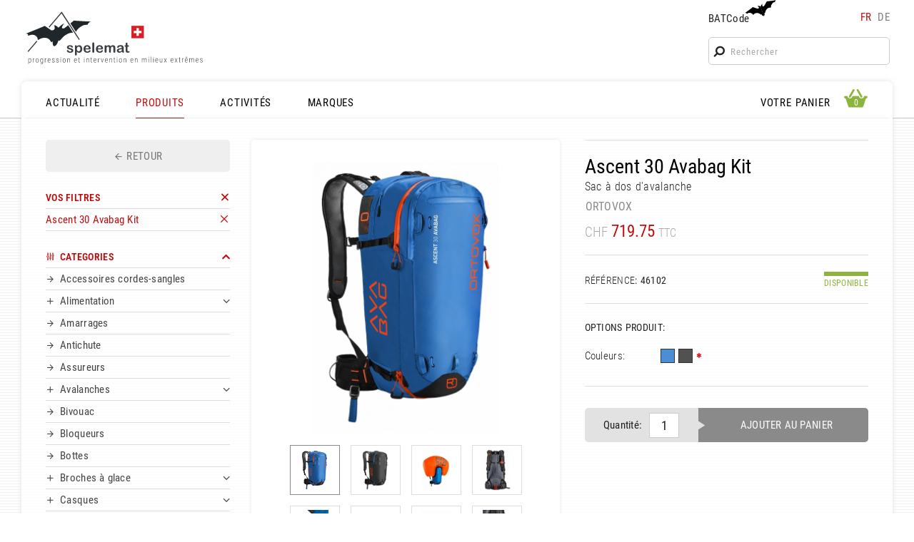

--- FILE ---
content_type: text/html; charset=UTF-8
request_url: https://www.spelemat.com/produits/f/p/ascent-30-avabag-kit
body_size: 10231
content:
<!DOCTYPE html>
<html lang="fr" dir="ltr" id="root" class="root" data-nav_break=860 data-phone_break=640>
<head>
<meta charset="UTF-8">
<title>Ascent 30 Avabag Kit | SPELEMAT - Équipement montagne, escalade, travail en hauteur</title>
<meta name="viewport" content="width=device-width, initial-scale=1, minimum-scale=1" id="viewport">
<meta http-equiv="X-UA-Compatible" content="IE=Edge">
<meta name="msvalidate.01" content="3B5B4ADE01205306C74319CE2A50E3EC">
<meta name="description" content="Sac à dos d'avalanche">
<meta name="keywords" content="escalade, grimpe, bloc, alpin, expédition, treck, alpinisme, montagne, via ferrata, spéléo, canyoning, randonnée, geocaching, travaux en hauteur, acrobatique, accès difficile, confiné, souterrain, sauvetage, intervention, pompier, police, élagage, toit, pente, assurage, ligne de vie, sécurité, antichute, EPI, équipement, matériel, conseil, harnais, baudrier, casque, assureur, descendeur, longe, mousqueton, connecteur, bloqueur, poulie, amarrage, corde, statique, dynamique, sangle, crampon, piolet, lampe, frontale, chaussons, bottes, combi, prises, mur, Aventure Verticale, Beal, Black Diamond, Camp, DMM, MTDE, Etché, La Sportiva, Maillon Peguet, Mammut, Meander, Petzl, Raumer, Simond, TechTonique, Vade Retro, PMI, SMC, Rock Exotica, Omega Pacific, Osm’Ose, suisse, location, shop, magasin">
<meta name="author" content="Design & Developpement: Spectabile">
<meta name="robots" content="index, follow">
<meta name="format-detection" content="telephone=no">
<meta property="og:type" content="product">
<meta property="og:site_name" content="Spelemat - Équipement montagne, escalade, travail en hauteur">
<meta property="og:url" content="https://www.spelemat.com/produits/f/p/ascent-30-avabag-kit">
<meta property="og:title" content="Ascent 30 Avabag Kit">
<meta property="og:description" content="Sac à dos d'avalanche">
<meta property="og:image" content="https://www.spelemat.com/data/mods/mod_shop/prods/prod-1059/avabag-ascent-30-46102-blue-ocean.jpg">
<meta property="og:image:alt" content="Ascent 30 Avabag Kit">
<meta property="og:image:width" content="530">
<meta property="og:image:height" content="768">
<meta property="product:plural_title" content="Ascent 30 Avabag Kit">
<meta property="product:price.amount" content="719.75">
<meta property="product:price.currency" content="CHF">
<link rel="canonical" href="https://www.spelemat.com/produits/f/p/ascent-30-avabag-kit">
<link rel="alternate" hreflang="fr" href="https://www.spelemat.com/produits/f/p/ascent-30-avabag-kit">
<link rel="alternate" hreflang="de" href="https://www.spelemat.com/produkte/f/p/ascent-30-avabag-kit">
<link rel="apple-touch-icon" sizes="180x180" href="/favicons/apple-touch-icon.png">
<link rel="icon" type="image/png" sizes="32x32" href="/favicons/favicon-32x32.png">
<link rel="icon" type="image/png" sizes="16x16" href="/favicons/favicon-16x16.png">
<link rel="manifest" href="/favicons/site.webmanifest">
<link rel="mask-icon" href="/favicons/safari-pinned-tab.svg" color="#000000">
<link rel="shortcut icon" href="/favicons/favicon.ico">
<meta name="msapplication-TileColor" content="#ffffff">
<meta name="msapplication-config" content="/favicons/browserconfig.xml">
<meta name="theme-color" content="#ffffff">
<link rel="stylesheet" href="/styles/fontawesome-site/style.min.css?v=1.2" media="screen">
<link rel="stylesheet" href="/js/fancybox4/fancybox.css" media="screen">
<link rel="stylesheet" href="/js/swiper/swiper-bundle.min.css" media="screen">
<link rel="preload" type="font/woff2" href="/templates/sorin/fonts/roboto-condensed-300.woff2" as="font" crossorigin>
<link rel="preload" type="font/woff2" href="/templates/sorin/fonts/roboto-condensed-regular.woff2" as="font" crossorigin>
<link rel="preload" type="font/woff2" href="/templates/sorin/fonts/roboto-condensed-500.woff2" as="font" crossorigin>
<link rel="preload" type="font/woff2" href="/templates/sorin/fonts/roboto-condensed-600.woff2" as="font" crossorigin>
<link rel="stylesheet preload" href="/templates/sorin/styles.min.css?v=2.6" media="screen" as="style">
<link rel="stylesheet preload" href="/templates/sorin/editor.min.css?v=1.6" media="screen" as="style">
<link rel="stylesheet" href="/mod/search/mod.min.css?v=1.4" media="screen">
<link rel="stylesheet" href="/mod/shop/mod.min.css?v=2.2" media="screen">
<script type="application/ld+json">
[{"@context":"https://schema.org","@type":"Product","url":"https://www.spelemat.com/produits/f/p/ascent-30-avabag-kit","name":"Ascent 30 Avabag Kit","images_arr":["https://www.spelemat.com/data/mods/mod_shop/prods/prod-1059/avabag-ascent-30-46102-blue-ocean.jpg"],"description":"Sac \u00e0 dos d'avalanche","sku":"46102","brand":{"@type":"Brand","name":"Ortovox"},"offers":{"@type":"Offer","url":"https://www.spelemat.com/produits/f/p/ascent-30-avabag-kit","priceCurrency":"CHF","price":719.75,"itemCondition":"https://schema.org/NewCondition","availability":"https://schema.org/InStock"}},{"@context":"https://schema.org","@type":"BreadcrumbList","name":"Product breadcrumbs","itemListElement":[{"@type":"ListItem","position":1,"name":"PRODUITS","item":"https://www.spelemat.com/produits"},{"@type":"ListItem","position":2,"name":"Ascent 30 Avabag Kit","item":"https://www.spelemat.com/produits/f/p/ascent-30-avabag-kit"}]}]</script>
<script src="/js/bootstrap.min.js?v=1.3"></script>
<script src="/js/jquery/jquery.min.js"></script>
<script async src="https://www.googletagmanager.com/gtag/js?id=G-XXQ453F6HR"></script>
<script>
  window.dataLayer = window.dataLayer || [];
  function gtag(){dataLayer.push(arguments);}
  gtag('js', new Date());
  gtag('config', 'G-XXQ453F6HR');
</script>
</head>
<body class="user is-user-page cats main-shop prod-detail">
<div id="page" class="page">
<header id="top" class="top container">
<figure id="logo" class="logo">
<a href="/" class="logo-link"><img class="logo-img" src="/templates/sorin/img/spelemat-logo.svg" alt="Spelemat Logo"><img class="logo-img-phone" src="/templates/sorin/img/spelemat-logo-phone.svg" alt="Spelemat Logo"></a>
</figure>
<div id="tools" class="tools">
<div class="bat-langs">
<div id="batcode-wrap" class="batcode-wrap"><a href="javascript:void(0);" id="batcode-link" class="batcode-link">BATCode<img class="batcode-icon" src="/templates/sorin/img/batcode_icon.svg" alt="BATCode icon"></a></div>
<nav class="lang_switch">
<a class="lang fr active" href="https://www.spelemat.com/produits/f/p/ascent-30-avabag-kit">fr</a><span class="lang_sep"> </span><a class="lang de not-active" href="https://www.spelemat.com/produkte/f/p/ascent-30-avabag-kit">de</a></nav>
</div>
<div class="search-link-wrap"><a href="javascript:void(0);" id="search-link" class="search-link"><i class="fa-search"></i></a></div>
<div id="search-wrap" class="search-wrap"><form method="get" action="/recherche" id="search-form" class="search-form">
<i class="fa-search search-icon"></i><input type="text" name="q" id="search_key" class="search_key" placeholder="Rechercher" autocorrect="off" autocapitalize="none" autocomplete="off">
</form>
</div>
</div>
<div id="batcode" class="batcode shadow">
<div id="batcode-inner" class="batcode-inner">
<h3 id="batcode_title" class="batcode_title"><a href="https://www.spelemat.com/produits/f/p/ascent-30-avabag-kit" id="close_batcode" class="close_batcode"><i class="fa-cross"></i> BATCode<img class="batcode_icon" src="/templates/sorin/img/batcode_icon.svg" alt="BATCode icon"></a></h3>
<div id="batcode_login" class="batcode_login">
<form method="post" id="batcode_form" class="batcode_form">
<h4 class="batcode_form_title">Rentrez votre BATCode et validez</h4>
<p class="formrow"><input type="text" name="batcode_key" class="batcode_key" id="batcode_key" maxlength="32" autocorrect="off" autocapitalize="none" autocomplete="off"><button type="submit" id="batcode_check" class="submit client btn_gradient">OK</button></p>
<input type="hidden" id="language" value="fr">
<input type="hidden" id="tokensign" value="CA4D9F01A8E183D74E69BA4C5D00930FB2C562E102DBAE24006BFBA62AE2FDD4">
<p id="error" class="error" style="display:none;"></p>
</form>
</div>
</div>
</div>
</header>
<div id="middle" class="middle">
<div class="middle-inner container">
<div class="nav-wrap">
<div class="mobile-triggers"><a href="javascript:void(0);" id="open-menu" class="trigger-menu open-menu"><i class="fa-menu-fancy-thick-left"></i></a>
<a href="javascript:void(0);" id="close-menu" class="trigger-menu close-menu close-modal"><i class="fa-cross"></i></a>
</div><nav id="menu" class="main-menu top-nav">
<ul class="menu top_menu shop L1">
<li id="menu-item-1" class="menu-item home first">
<a id="shop_home" class="menu-link top-link L1" href="/actualite" data-mid="1">ACTUALITÉ</a>
</li>
<li id="menu-item-2" class="menu-item active">
<a id="shop_cats" class="menu-link top-link current L1" href="/produits" data-mid="2">PRODUITS</a>
</li>
<li id="menu-item-3" class="menu-item">
<a id="shop_activities" class="menu-link top-link L1" href="/activites" data-mid="3">ACTIVITÉS</a>
</li>
<li id="menu-item-4" class="menu-item">
<a id="shop_brands" class="menu-link top-link L1" href="/marques" data-mid="4">MARQUES</a>
</li>
</ul>
</nav>
<nav id="basket-menu" class="basket-menu top-nav">
<ul class="menu checkout_panier L1">
<li id="menu-item-5" class="menu-item first">
<a id="checkout_panier" class="menu-link top-link L1" href="/votre-panier" data-mid="5"><span class="menu-str">VOTRE PANIER</span><span id="basket-icon-small" class="basket-icon small"><i class="fa-basket"></i><span id="basket-count-small" class="basket-count small">0</span></span>
</a>
</li>
</ul>
</nav>
<div id="basket" class="basket-modal shadow">
<div id="basket-inner" class="basket-inner basket">
<div id="basket_top" class="basket_top">
<h4 id="basket_title" class="basket_title"><a href="#" id="close_basket" class="close_basket"><i class="fa-cross"></i>Aperçu Panier</a></h4>
<div id="basket-icon-big" class="basket-icon big active">
<i class="fa-basket"></i><span id="basket-count-big" class="basket-count">0</span></div>
</div>
<div id="basket-content" class="basket-content">
Panier vide</div>
</div>
</div>
</div>
<main id="content" class="content filters-after-prods">
<div id="shopleft" class="shopleft have-filters">
<a href="#" id="close-filters" class="close-filters close-modal"><i class="fa-cross"></i></a>
<div class="filters-top"></div>
<div id="shop-left-top" class="shop-left-top">
<div class="prod_found desktop-only all"><a id="shop-back" href="" class="big_link back product"><i class="fa-arrow-left-feather"></i><span>RETOUR</span></a>
<a href="#" id="open-filters" class="open-filters"><i class="fa-equalizer"></i></a></div>
<div class="active-filters trigger-right">
<div class="active-filters-inner">
<h4 class="filters-title"><a href="/produits" class="right-icon remove_all_filters" title="Supprimer tous les filtres"><span class="item-text">VOS FILTRES</span></a></h4>
<ul class="user_filters_list">
<li><a class="item filter-item right-icon" href="/produits" title="Supprimer filtre"><span>Ascent 30 Avabag Kit</span></a></li>
</ul>
</div>
</div>
</div>
<div id="main-filters" class="main-filters">
<div class="cat-filters-wrap filters-cats">
<h4 class="filters-title collapse open"><a id="show_cats" href="/produits" class="collapse-trigger right-icon"><i class="fa-equalizer cat-filter-icon"></i><span class="item-text">CATEGORIES</span></a></h4>
<ul id="clist_L1_0" class="clist L1">
<li class="li-item"><a class="item" href="/produits/f/c/accessoires-cordes-sangles"><span class="item-text">Accessoires cordes-sangles</span></a></li>
<li class="li-item parent plus"><div class="animcollapse_items"><span class="animcollapse plus left_icon"></span><a href="/produits/f/c/alimentation" class="parent-link"><span class="item-text">Alimentation</span></a><span class="animcollapse plus right_icon"></span></div>
<ul id="clist_L2_121" class="clist L2">
<li class="li-item first"><a class="item" href="/produits/f/c/alimentation/boissons"><span class="item-text">Boissons</span></a></li>
<li class="li-item last"><a class="item" href="/produits/f/c/alimentation/cafe"><span class="item-text">Café</span></a></li>
</ul>
</li>
<li class="li-item"><a class="item" href="/produits/f/c/amarrages"><span class="item-text">Amarrages</span></a></li>
<li class="li-item"><a class="item" href="/produits/f/c/antichute"><span class="item-text">Antichute</span></a></li>
<li class="li-item"><a class="item" href="/produits/f/c/assureurs"><span class="item-text">Assureurs</span></a></li>
<li class="li-item parent plus"><div class="animcollapse_items"><span class="animcollapse plus left_icon"></span><a href="/produits/f/c/avalanches" class="parent-link"><span class="item-text">Avalanches</span></a><span class="animcollapse plus right_icon"></span></div>
<ul id="clist_L2_59" class="clist L2">
<li class="li-item first"><a class="item" href="/produits/f/c/avalanches/airbag"><span class="item-text">Airbag</span></a></li>
<li class="li-item"><a class="item" href="/produits/f/c/avalanches/dva"><span class="item-text">DVA</span></a></li>
<li class="li-item"><a class="item" href="/produits/f/c/avalanches/pelles"><span class="item-text">Pelles</span></a></li>
<li class="li-item last"><a class="item" href="/produits/f/c/avalanches/sondes"><span class="item-text">Sondes</span></a></li>
</ul>
</li>
<li class="li-item"><a class="item" href="/produits/f/c/bivouac"><span class="item-text">Bivouac</span></a></li>
<li class="li-item"><a class="item" href="/produits/f/c/bloqueurs"><span class="item-text">Bloqueurs</span></a></li>
<li class="li-item"><a class="item" href="/produits/f/c/bottes"><span class="item-text">Bottes</span></a></li>
<li class="li-item parent plus"><div class="animcollapse_items"><span class="animcollapse plus left_icon"></span><a href="/produits/f/c/broches-a-glace" class="parent-link"><span class="item-text">Broches à glace</span></a><span class="animcollapse plus right_icon"></span></div>
<ul id="clist_L2_60" class="clist L2">
<li class="li-item first last"><a class="item" href="/produits/f/c/broches-a-glace/accessoires-broches-a-glace"><span class="item-text">Accessoires broches à glace</span></a></li>
</ul>
</li>
<li class="li-item parent plus"><div class="animcollapse_items"><span class="animcollapse plus left_icon"></span><a href="/produits/f/c/casques" class="parent-link"><span class="item-text">Casques</span></a><span class="animcollapse plus right_icon"></span></div>
<ul id="clist_L2_16" class="clist L2">
<li class="li-item first last"><a class="item" href="/produits/f/c/casques/accessoires-casques"><span class="item-text">Accessoires casques</span></a></li>
</ul>
</li>
<li class="li-item"><a class="item" href="/produits/f/c/chaussons-escalade"><span class="item-text">Chaussons escalade</span></a></li>
<li class="li-item parent plus"><div class="animcollapse_items"><span class="animcollapse plus left_icon"></span><a href="/produits/f/c/chaussures" class="parent-link"><span class="item-text">Chaussures</span></a><span class="animcollapse plus right_icon"></span></div>
<ul id="clist_L2_4" class="clist L2">
</ul>
</li>
<li class="li-item parent plus"><div class="animcollapse_items"><span class="animcollapse plus left_icon"></span><a href="/produits/f/c/cordes" class="parent-link"><span class="item-text">Cordes</span></a><span class="animcollapse plus right_icon"></span></div>
<ul id="clist_L2_7" class="clist L2">
<li class="li-item first"><a class="item" href="/produits/f/c/cordes/cordelettes"><span class="item-text">Cordelettes</span></a></li>
<li class="li-item"><a class="item" href="/produits/f/c/cordes/cordes-dynamiques"><span class="item-text">Cordes dynamiques</span></a></li>
<li class="li-item last"><a class="item" href="/produits/f/c/cordes/cordes-semi-statiques"><span class="item-text">Cordes semi-statiques</span></a></li>
</ul>
</li>
<li class="li-item"><a class="item" href="/produits/f/c/couteaux"><span class="item-text">Couteaux</span></a></li>
<li class="li-item parent plus"><div class="animcollapse_items"><span class="animcollapse plus left_icon"></span><a href="/produits/f/c/crampons" class="parent-link"><span class="item-text">Crampons</span></a><span class="animcollapse plus right_icon"></span></div>
<ul id="clist_L2_51" class="clist L2">
<li class="li-item first"><a class="item" href="/produits/f/c/crampons/accessoires-crampons"><span class="item-text">Accessoires crampons</span></a></li>
<li class="li-item"><a class="item" href="/produits/f/c/crampons/alpinisme-classique"><span class="item-text">Alpinisme classique</span></a></li>
<li class="li-item"><a class="item" href="/produits/f/c/crampons/alpinisme-technique"><span class="item-text">Alpinisme technique</span></a></li>
<li class="li-item"><a class="item" href="/produits/f/c/crampons/escalade-sur-glace"><span class="item-text">Escalade sur glace</span></a></li>
<li class="li-item last"><a class="item" href="/produits/f/c/crampons/randonnee-glaciaire"><span class="item-text">Randonnée glaciaire</span></a></li>
</ul>
</li>
<li class="li-item"><a class="item" href="/produits/f/c/crash-pad"><span class="item-text">Crash Pad</span></a></li>
<li class="li-item"><a class="item" href="/produits/f/c/degaines"><span class="item-text">Dégaines</span></a></li>
<li class="li-item"><a class="item" href="/produits/f/c/descendeurs"><span class="item-text">Descendeurs</span></a></li>
<li class="li-item"><a class="item" href="/produits/f/c/elingues"><span class="item-text">Elingues</span></a></li>
<li class="li-item"><a class="item" href="/produits/f/c/emerillons"><span class="item-text">Emerillons</span></a></li>
<li class="li-item"><a class="item" href="/produits/f/c/enfants"><span class="item-text">Enfants</span></a></li>
<li class="li-item"><a class="item" href="/produits/f/c/etriers"><span class="item-text">Etriers</span></a></li>
<li class="li-item"><a class="item" href="/produits/f/c/fin-de-serie"><span class="item-text">Fin de série</span></a></li>
<li class="li-item parent plus"><div class="animcollapse_items"><span class="animcollapse plus left_icon"></span><a href="/produits/f/c/friends" class="parent-link"><span class="item-text">Friends</span></a><span class="animcollapse plus right_icon"></span></div>
<ul id="clist_L2_56" class="clist L2">
<li class="li-item first last"><a class="item" href="/produits/f/c/friends/accessoires-friends"><span class="item-text">Accessoires friends</span></a></li>
</ul>
</li>
<li class="li-item parent plus"><div class="animcollapse_items"><span class="animcollapse plus left_icon"></span><a href="/produits/f/c/hamacs" class="parent-link"><span class="item-text">Hamacs</span></a><span class="animcollapse plus right_icon"></span></div>
<ul id="clist_L2_93" class="clist L2">
<li class="li-item first last"><a class="item" href="/produits/f/c/hamacs/hamacs-3.0"><span class="item-text">Hamacs 3.0</span></a></li>
</ul>
</li>
<li class="li-item parent plus"><div class="animcollapse_items"><span class="animcollapse plus left_icon"></span><a href="/produits/f/c/harnais" class="parent-link"><span class="item-text">Harnais</span></a><span class="animcollapse plus right_icon"></span></div>
<ul id="clist_L2_27" class="clist L2">
<li class="li-item first"><a class="item" href="/produits/f/c/harnais/accessoires-harnais"><span class="item-text">Accessoires harnais</span></a></li>
<li class="li-item last"><a class="item" href="/produits/f/c/harnais/torses"><span class="item-text">Torses</span></a></li>
</ul>
</li>
<li class="li-item"><a class="item" href="/produits/f/c/kit-antichute"><span class="item-text">Kit antichute</span></a></li>
<li class="li-item parent plus"><div class="animcollapse_items"><span class="animcollapse plus left_icon"></span><a href="/produits/f/c/lampes" class="parent-link"><span class="item-text">Lampes</span></a><span class="animcollapse plus right_icon"></span></div>
<ul id="clist_L2_2" class="clist L2">
<li class="li-item first last"><a class="item" href="/produits/f/c/lampes/accessoires-lampes"><span class="item-text">Accessoires lampes</span></a></li>
</ul>
</li>
<li class="li-item"><a class="item" href="/produits/f/c/longes"><span class="item-text">Longes</span></a></li>
<li class="li-item"><a class="item" href="/produits/f/c/lunettes"><span class="item-text">Lunettes </span></a></li>
<li class="li-item"><a class="item" href="/produits/f/c/magnesie"><span class="item-text">Magnésie</span></a></li>
<li class="li-item"><a class="item" href="/produits/f/c/maillons-rapides"><span class="item-text">Maillons rapides</span></a></li>
<li class="li-item"><a class="item" href="/produits/f/c/materiel-d-equipement"><span class="item-text">Matériel d&#039;équipement</span></a></li>
<li class="li-item"><a class="item" href="/produits/f/c/materiel-topo"><span class="item-text">Matériel topo</span></a></li>
<li class="li-item"><a class="item" href="/produits/f/c/mousquetons"><span class="item-text">Mousquetons</span></a></li>
<li class="li-item"><a class="item" href="/produits/f/c/palan"><span class="item-text">Palan</span></a></li>
<li class="li-item"><a class="item" href="/produits/f/c/pedales"><span class="item-text">Pédales</span></a></li>
<li class="li-item"><a class="item" href="/produits/f/c/pelles"><span class="item-text">Pelles</span></a></li>
<li class="li-item parent plus"><div class="animcollapse_items"><span class="animcollapse plus left_icon"></span><a href="/produits/f/c/piolets" class="parent-link"><span class="item-text">Piolets</span></a><span class="animcollapse plus right_icon"></span></div>
<ul id="clist_L2_46" class="clist L2">
<li class="li-item first"><a class="item" href="/produits/f/c/piolets/accessoires-piolets"><span class="item-text">Accessoires piolets</span></a></li>
<li class="li-item"><a class="item" href="/produits/f/c/piolets/alpinisme-classique"><span class="item-text">Alpinisme classique</span></a></li>
<li class="li-item"><a class="item" href="/produits/f/c/piolets/alpinisme-technique"><span class="item-text">Alpinisme technique</span></a></li>
<li class="li-item"><a class="item" href="/produits/f/c/piolets/escalade-sur-glace"><span class="item-text">Escalade sur glace</span></a></li>
<li class="li-item last"><a class="item" href="/produits/f/c/piolets/randonnee-glaciaire"><span class="item-text">Randonnée glaciaire</span></a></li>
</ul>
</li>
<li class="li-item"><a class="item" href="/produits/f/c/poulies"><span class="item-text">Poulies</span></a></li>
<li class="li-item parent plus"><div class="animcollapse_items"><span class="animcollapse plus left_icon"></span><a href="/produits/f/c/prises-d-escalade" class="parent-link"><span class="item-text">Prises d&#039;escalade</span></a><span class="animcollapse plus right_icon"></span></div>
<ul id="clist_L2_65" class="clist L2">
<li class="li-item first"><a class="item" href="/produits/f/c/prises-d-escalade/enfants"><span class="item-text">Enfants </span></a></li>
<li class="li-item"><a class="item" href="/produits/f/c/prises-d-escalade/macro"><span class="item-text">Macro</span></a></li>
<li class="li-item"><a class="item" href="/produits/f/c/prises-d-escalade/poutre"><span class="item-text">Poutre</span></a></li>
<li class="li-item"><a class="item" href="/produits/f/c/prises-d-escalade/taille-l"><span class="item-text">Taille L</span></a></li>
<li class="li-item"><a class="item" href="/produits/f/c/prises-d-escalade/taille-m"><span class="item-text">Taille M</span></a></li>
<li class="li-item"><a class="item" href="/produits/f/c/prises-d-escalade/taille-s"><span class="item-text">Taille S</span></a></li>
<li class="li-item"><a class="item" href="/produits/f/c/prises-d-escalade/taille-xl"><span class="item-text">Taille XL</span></a></li>
<li class="li-item"><a class="item" href="/produits/f/c/prises-d-escalade/taille-xs"><span class="item-text">Taille XS</span></a></li>
<li class="li-item last"><a class="item" href="/produits/f/c/prises-d-escalade/visserie"><span class="item-text">Visserie</span></a></li>
</ul>
</li>
<li class="li-item"><a class="item" href="/produits/f/c/raquettes"><span class="item-text">Raquettes</span></a></li>
<li class="li-item parent plus"><div class="animcollapse_items"><span class="animcollapse plus left_icon"></span><a href="/produits/f/c/sacs" class="parent-link"><span class="item-text">Sacs</span></a><span class="animcollapse plus right_icon"></span></div>
<ul id="clist_L2_6" class="clist L2">
<li class="li-item first"><a class="item" href="/produits/f/c/sacs/bidons-etanches"><span class="item-text">Bidons étanches</span></a></li>
<li class="li-item"><a class="item" href="/produits/f/c/sacs/kit"><span class="item-text">Kit</span></a></li>
<li class="li-item"><a class="item" href="/produits/f/c/sacs/sacs-a-dos"><span class="item-text">Sacs à dos</span></a></li>
<li class="li-item last"><a class="item" href="/produits/f/c/sacs/sacs-avalanches"><span class="item-text">Sacs avalanches</span></a></li>
</ul>
</li>
<li class="li-item"><a class="item" href="/produits/f/c/sacs-a-magnesie-magnesie"><span class="item-text">Sacs à magnésie / magnésie</span></a></li>
<li class="li-item"><a class="item" href="/produits/f/c/sacs-de-couchage-et-matelas"><span class="item-text">Sacs de couchage et matelas</span></a></li>
<li class="li-item"><a class="item" href="/produits/f/c/sangles"><span class="item-text">Sangles</span></a></li>
<li class="li-item"><a class="item" href="/produits/f/c/secours"><span class="item-text">Secours</span></a></li>
<li class="li-item"><a class="item" href="/produits/f/c/securite"><span class="item-text">Sécurité</span></a></li>
<li class="li-item"><a class="item" href="/produits/f/c/sondes"><span class="item-text">Sondes</span></a></li>
<li class="li-item"><a class="item" href="/produits/f/c/vaisselle"><span class="item-text">Vaisselle</span></a></li>
<li class="li-item parent plus"><div class="animcollapse_items"><span class="animcollapse plus left_icon"></span><a href="/produits/f/c/vetements" class="parent-link"><span class="item-text">Vêtements</span></a><span class="animcollapse plus right_icon"></span></div>
<ul id="clist_L2_5" class="clist L2">
<li class="li-item first"><a class="item" href="/produits/f/c/vetements/canyoning"><span class="item-text">Canyoning</span></a></li>
<li class="li-item"><a class="item" href="/produits/f/c/vetements/chaussons"><span class="item-text">Chaussons</span></a></li>
<li class="li-item"><a class="item" href="/produits/f/c/vetements/combinaisons"><span class="item-text">Combinaisons</span></a></li>
<li class="li-item"><a class="item" href="/produits/f/c/vetements/gants"><span class="item-text">Gants</span></a></li>
<li class="li-item"><a class="item" href="/produits/f/c/vetements/genouilleres"><span class="item-text">Genouillères</span></a></li>
<li class="li-item"><a class="item" href="/produits/f/c/vetements/sous-combinaisons"><span class="item-text">Sous-combinaisons</span></a></li>
<li class="li-item"><a class="item" href="/produits/f/c/vetements/t-shirts"><span class="item-text">T-shirts</span></a></li>
<li class="li-item last"><a class="item" href="/produits/f/c/vetements/vestes"><span class="item-text">Vestes</span></a></li>
</ul>
</li>
<li class="li-item"><a class="item" href="/produits/f/c/via-ferrata"><span class="item-text">Via Ferrata</span></a></li>
<li class="li-item"><a class="item" href="/produits/f/c/winch"><span class="item-text">Winch</span></a></li>
</ul>
</div>
<div class="cat-filters-wrap filters-activities">
<h4 class="filters-title"><a id="show_activities" href="/activites" class="collapse-trigger right-icon"><i class="fa-equalizer cat-filter-icon"></i><span class="item-text">ACTIVITÉS</span></a></h4>
<ul id="alist">
<li class="li-item"><a class="item" href="/produits/f/a/speleo-canyoning">Spéléo, canyoning</a></li>
<li class="li-item"><a class="item" href="/produits/f/a/travaux-d-acces-difficile">Travaux d’accès difficile</a></li>
<li class="li-item"><a class="item" href="/produits/f/a/sauvetage-intervention">Sauvetage, intervention</a></li>
<li class="li-item"><a class="item" href="/produits/f/a/escalade-montagne">Escalade, montagne</a></li>
<li class="li-item"><a class="item" href="/produits/f/a/equipement-tactique">Equipement tactique</a></li>
<li class="li-item"><a class="item" href="/produits/f/a/elagage">Elagage</a></li>
<li class="li-item"><a class="item" href="/produits/f/a/voyages">Voyages</a></li>
<li class="li-item"><a class="item" href="/produits/f/a/activites-aquatiques">Activités aquatiques</a></li>
</ul>
</div>
<div class="cat-filters-wrap filters-brands">
<h4 class="filters-title"><a id="show_brands" href="/marques" class="collapse-trigger right-icon"><i class="fa-equalizer cat-filter-icon"></i><span class="item-text">MARQUES</span></a></h4>
<ul id="blist">
<li class="li-item"><a class="item" href="/produits/f/b/adidas">Adidas</a></li>
<li class="li-item"><a class="item" href="/produits/f/b/aventure-verticale">Aventure Verticale</a></li>
<li class="li-item"><a class="item" href="/produits/f/b/beal">Beal</a></li>
<li class="li-item"><a class="item" href="/produits/f/b/black-diamond">Black Diamond</a></li>
<li class="li-item"><a class="item" href="/produits/f/b/camp">Camp</a></li>
<li class="li-item"><a class="item" href="/produits/f/b/ce4y">CE4Y</a></li>
<li class="li-item"><a class="item" href="/produits/f/b/climbing-technology">Climbing Technology</a></li>
<li class="li-item"><a class="item" href="/produits/f/b/cmc">CMC</a></li>
<li class="li-item"><a class="item" href="/produits/f/b/courant">Courant</a></li>
<li class="li-item"><a class="item" href="/produits/f/b/crewsaver">Crewsaver</a></li>
<li class="li-item"><a class="item" href="/produits/f/b/curtec">Curtec</a></li>
<li class="li-item"><a class="item" href="/produits/f/b/dmm">DMM</a></li>
<li class="li-item"><a class="item" href="/produits/f/b/edelrid">Edelrid</a></li>
<li class="li-item"><a class="item" href="/produits/f/b/etche">Etché</a></li>
<li class="li-item"><a class="item" href="/produits/f/b/exped">Exped</a></li>
<li class="li-item"><a class="item" href="/produits/f/b/fixe">Fixe</a></li>
<li class="li-item"><a class="item" href="/produits/f/b/gill">Gill</a></li>
<li class="li-item"><a class="item" href="/produits/f/b/gokang">Gokang</a></li>
<li class="li-item"><a class="item" href="/produits/f/b/harken">Harken</a></li>
<li class="li-item"><a class="item" href="/produits/f/b/jaws">Jaws</a></li>
<li class="li-item"><a class="item" href="/produits/f/b/jetboil">Jetboil</a></li>
<li class="li-item"><a class="item" href="/produits/f/b/kask">Kask</a></li>
<li class="li-item"><a class="item" href="/produits/f/b/kong">Kong</a></li>
<li class="li-item"><a class="item" href="/produits/f/b/la-siesta">La Siesta</a></li>
<li class="li-item"><a class="item" href="/produits/f/b/la-sportiva">La Sportiva</a></li>
<li class="li-item"><a class="item" href="/produits/f/b/lambin-ravau">Lambin Ravau</a></li>
<li class="li-item"><a class="item" href="/produits/f/b/lapis">Lapis</a></li>
<li class="li-item"><a class="item" href="/produits/f/b/liquid-grip">Liquid Grip</a></li>
<li class="li-item"><a class="item" href="/produits/f/b/mammut">Mammut</a></li>
<li class="li-item"><a class="item" href="/produits/f/b/meander">Meander</a></li>
<li class="li-item"><a class="item" href="/produits/f/b/movement">Movement</a></li>
<li class="li-item"><a class="item" href="/produits/f/b/msr">MSR</a></li>
<li class="li-item"><a class="item" href="/produits/f/b/mtde">MTDE</a></li>
<li class="li-item"><a class="item" href="/produits/f/b/omega-pacific">Omega Pacific</a></li>
<li class="li-item"><a class="item" href="/produits/f/b/opinel">Opinel</a></li>
<li class="li-item"><a class="item" href="/produits/f/b/ortlieb">Ortlieb</a></li>
<li class="li-item"><a class="item" href="/produits/f/b/ortovox">Ortovox</a></li>
<li class="li-item"><a class="item" href="/produits/f/b/osm-ose">Osm&#039;Ose</a></li>
<li class="li-item"><a class="item" href="/produits/f/b/osm-ose-quincaillerie">Osm&#039;Ose (quincaillerie)</a></li>
<li class="li-item"><a class="item" href="/produits/f/b/peguet">Peguet</a></li>
<li class="li-item"><a class="item" href="/produits/f/b/petzl">Petzl</a></li>
<li class="li-item"><a class="item" href="/produits/f/b/petzl-lighting">Petzl Lighting</a></li>
<li class="li-item"><a class="item" href="/produits/f/b/power-n-play">Power&#039;n Play</a></li>
<li class="li-item"><a class="item" href="/produits/f/b/raumer">Raumer</a></li>
<li class="li-item"><a class="item" href="/produits/f/b/rock-exotica">Rock Exotica</a></li>
<li class="li-item"><a class="item" href="/produits/f/b/smc">SMC</a></li>
<li class="li-item"><a class="item" href="/produits/f/b/spelemat">Spelemat</a></li>
<li class="li-item"><a class="item" href="/produits/f/b/spinlock">Spinlock</a></li>
<li class="li-item"><a class="item" href="/produits/f/b/sponser">Sponser</a></li>
<li class="li-item"><a class="item" href="/produits/f/b/strep">Strep</a></li>
<li class="li-item"><a class="item" href="/produits/f/b/taz">Taz</a></li>
<li class="li-item"><a class="item" href="/produits/f/b/techtonique">TechTonique</a></li>
<li class="li-item"><a class="item" href="/produits/f/b/trigano">Trigano</a></li>
<li class="li-item"><a class="item" href="/produits/f/b/tsl">TSL</a></li>
<li class="li-item"><a class="item" href="/produits/f/b/vade-retro">Vade Retro</a></li>
</ul>
</div>
</div>
</div>
<div id="shopright" class="shopright prod_detail have-filters">
<div id="prod_top" class="prod_top">
<div id="prod_top_left" class="prod_top_left shadow">
<div class="swiper prod-detail has-slideshow" data-slideshow_params="{&quot;a11y&quot;:false,&quot;autoHeight&quot;:false,&quot;autoplay&quot;:&quot;false&quot;,&quot;centeredSlides&quot;:false,&quot;direction&quot;:&quot;horizontal&quot;,&quot;effect&quot;:&quot;slide&quot;,&quot;fadeEffect&quot;:{&quot;crossFade&quot;:true},&quot;navigation&quot;:{&quot;nextEl&quot;:&quot;.swiper-button-next&quot;,&quot;prevEl&quot;:&quot;.swiper-button-prev&quot;},&quot;spaceBetween&quot;:20,&quot;speed&quot;:400}">
<div id="slideshow_prod" class="swiper-wrapper slideshow_prod">
<figure class="swiper-slide prod-figure"><a href="/data/mods/mod_shop/prods/prod-1059/avabag-ascent-30-46102-blue-ocean.jpg" fancybox.image rel="fancygal" class="fancy"><img src="/data/mods/mod_shop/prods/prod-1059/avabag-ascent-30-46102-blue-ocean.jpg?v=1" alt="Ascent 30 Avabag Kit" loading="lazy" class="media-item prod-img portrait swiper-lazy"></a></figure>
<figure class="swiper-slide prod-figure"><a href="/data/mods/mod_shop/prods/prod-1059/avabag-ascent-30-46102-black-anthracite.jpg" fancybox.image rel="fancygal" class="fancy"><img src="/data/mods/mod_shop/prods/prod-1059/avabag-ascent-30-46102-black-anthracite.jpg?v=1" alt="Ascent 30 Avabag Kit" loading="lazy" class="media-item prod-img portrait swiper-lazy"></a></figure>
<figure class="swiper-slide prod-figure"><a href="/data/mods/mod_shop/prods/prod-1059/ascent-30-avabag.jpg" fancybox.image rel="fancygal" class="fancy"><img src="/data/mods/mod_shop/prods/prod-1059/ascent-30-avabag.jpg?v=1" alt="Ascent 30 Avabag Kit" loading="lazy" class="media-item prod-img portrait swiper-lazy"></a></figure>
<figure class="swiper-slide prod-figure"><a href="/data/mods/mod_shop/prods/prod-1059/ascent-30-avabag_1.jpg" fancybox.image rel="fancygal" class="fancy"><img src="/data/mods/mod_shop/prods/prod-1059/ascent-30-avabag_1.jpg?v=1" alt="Ascent 30 Avabag Kit" loading="lazy" class="media-item prod-img portrait swiper-lazy"></a></figure>
<figure class="swiper-slide prod-figure"><a href="/data/mods/mod_shop/prods/prod-1059/ascent-30-avabag_3.jpg" fancybox.image rel="fancygal" class="fancy"><img src="/data/mods/mod_shop/prods/prod-1059/ascent-30-avabag_3.jpg?v=1" alt="Ascent 30 Avabag Kit" loading="lazy" class="media-item prod-img portrait swiper-lazy"></a></figure>
<figure class="swiper-slide prod-figure"><a href="/data/mods/mod_shop/prods/prod-1059/ascent-30-avabag_4.png" fancybox.image rel="fancygal" class="fancy"><img src="/data/mods/mod_shop/prods/prod-1059/ascent-30-avabag_4.png?v=1" alt="Ascent 30 Avabag Kit" loading="lazy" class="media-item prod-img landscape swiper-lazy"></a></figure>
<figure class="swiper-slide prod-figure"><a href="/data/mods/mod_shop/prods/prod-1059/ascent-30-avabag_5.jpg" fancybox.image rel="fancygal" class="fancy"><img src="/data/mods/mod_shop/prods/prod-1059/ascent-30-avabag_5.jpg?v=1" alt="Ascent 30 Avabag Kit" loading="lazy" class="media-item prod-img portrait swiper-lazy"></a></figure>
<figure class="swiper-slide prod-figure"><a href="/data/mods/mod_shop/prods/prod-1059/ascent-30-avabag_6.jpg" fancybox.image rel="fancygal" class="fancy"><img src="/data/mods/mod_shop/prods/prod-1059/ascent-30-avabag_6.jpg?v=1" alt="Ascent 30 Avabag Kit" loading="lazy" class="media-item prod-img portrait swiper-lazy"></a></figure>
<figure class="swiper-slide prod-figure"><a href="/data/mods/mod_shop/prods/prod-1059/ascent-30-avabag_7.jpg" fancybox.image rel="fancygal" class="fancy"><img src="/data/mods/mod_shop/prods/prod-1059/ascent-30-avabag_7.jpg?v=1" alt="Ascent 30 Avabag Kit" loading="lazy" class="media-item prod-img portrait swiper-lazy"></a></figure>
<figure class="swiper-slide prod-figure"><a href="/data/mods/mod_shop/prods/prod-1059/avabag-unit.jpg" fancybox.image rel="fancygal" class="fancy"><img src="/data/mods/mod_shop/prods/prod-1059/avabag-unit.jpg?v=1" alt="Ascent 30 Avabag Kit" loading="lazy" class="media-item prod-img landscape swiper-lazy"></a></figure>
<figure class="swiper-slide prod-figure"><a href="/data/mods/mod_shop/prods/prod-1059/avabag-rearming-tool.jpg" fancybox.image rel="fancygal" class="fancy"><img src="/data/mods/mod_shop/prods/prod-1059/avabag-rearming-tool.jpg?v=1" alt="Ascent 30 Avabag Kit" loading="lazy" class="media-item prod-img landscape swiper-lazy"></a></figure>
</div>
<div id="thumbs" class="swiper-pagination thumbs"></div>
</div>
<ul id="thumbs-source" class="thumbs-source DN">
<li id="thumb-0" class="thumb thumb-item" data-imgpath="/data/mods/mod_shop/prods/prod-1059/avabag-ascent-30-46102-blue-ocean.jpg"><img src="/data/mods/mod_shop/prods/prod-1059/thumb_avabag-ascent-30-46102-blue-ocean.jpg" alt="avabag-ascent-30-46102-blue-ocean.jpg" class="thumb-img portrait"></li>
<li id="thumb-1" class="thumb thumb-item" data-imgpath="/data/mods/mod_shop/prods/prod-1059/avabag-ascent-30-46102-black-anthracite.jpg"><img src="/data/mods/mod_shop/prods/prod-1059/thumb_avabag-ascent-30-46102-black-anthracite.jpg" alt="avabag-ascent-30-46102-black-anthracite.jpg" class="thumb-img portrait"></li>
<li id="thumb-2" class="thumb thumb-item" data-imgpath="/data/mods/mod_shop/prods/prod-1059/ascent-30-avabag.jpg"><img src="/data/mods/mod_shop/prods/prod-1059/thumb_ascent-30-avabag.jpg" alt="ascent-30-avabag.jpg" class="thumb-img portrait"></li>
<li id="thumb-3" class="thumb thumb-item" data-imgpath="/data/mods/mod_shop/prods/prod-1059/ascent-30-avabag_1.jpg"><img src="/data/mods/mod_shop/prods/prod-1059/thumb_ascent-30-avabag_1.jpg" alt="ascent-30-avabag_1.jpg" class="thumb-img portrait"></li>
<li id="thumb-4" class="thumb thumb-item" data-imgpath="/data/mods/mod_shop/prods/prod-1059/ascent-30-avabag_3.jpg"><img src="/data/mods/mod_shop/prods/prod-1059/thumb_ascent-30-avabag_3.jpg" alt="ascent-30-avabag_3.jpg" class="thumb-img portrait"></li>
<li id="thumb-5" class="thumb thumb-item" data-imgpath="/data/mods/mod_shop/prods/prod-1059/ascent-30-avabag_4.png"><img src="/data/mods/mod_shop/prods/prod-1059/thumb_ascent-30-avabag_4.png" alt="ascent-30-avabag_4.png" class="thumb-img landscape"></li>
<li id="thumb-6" class="thumb thumb-item" data-imgpath="/data/mods/mod_shop/prods/prod-1059/ascent-30-avabag_5.jpg"><img src="/data/mods/mod_shop/prods/prod-1059/thumb_ascent-30-avabag_5.jpg" alt="ascent-30-avabag_5.jpg" class="thumb-img portrait"></li>
<li id="thumb-7" class="thumb thumb-item" data-imgpath="/data/mods/mod_shop/prods/prod-1059/ascent-30-avabag_6.jpg"><img src="/data/mods/mod_shop/prods/prod-1059/thumb_ascent-30-avabag_6.jpg" alt="ascent-30-avabag_6.jpg" class="thumb-img portrait"></li>
<li id="thumb-8" class="thumb thumb-item" data-imgpath="/data/mods/mod_shop/prods/prod-1059/ascent-30-avabag_7.jpg"><img src="/data/mods/mod_shop/prods/prod-1059/thumb_ascent-30-avabag_7.jpg" alt="ascent-30-avabag_7.jpg" class="thumb-img portrait"></li>
<li id="thumb-9" class="thumb thumb-item" data-imgpath="/data/mods/mod_shop/prods/prod-1059/avabag-unit.jpg"><img src="/data/mods/mod_shop/prods/prod-1059/thumb_avabag-unit.jpg" alt="avabag-unit.jpg" class="thumb-img landscape"></li>
<li id="thumb-10" class="thumb thumb-item" data-imgpath="/data/mods/mod_shop/prods/prod-1059/avabag-rearming-tool.jpg"><img src="/data/mods/mod_shop/prods/prod-1059/thumb_avabag-rearming-tool.jpg" alt="avabag-rearming-tool.jpg" class="thumb-img landscape"></li>
</ul>
</div>
<div id="prod_top_right" class="prod_top_right">
<form id="prodform">
<div class="prodinfo border_padd"><h1 class="prodname">Ascent 30 Avabag Kit</h1><h4 class="prodshortdescript">Sac à dos d'avalanche</h4><h3 class="brandname">Ortovox</h3><h2 class="prodprice"><span class="chf">CHF</span> <span class="userprice"><span class="lastprice">719.75</span></span>  <span class="ttc">TTC</span></h2></div><div class="prodrefstock border_padd flex">
<h4 class="produtil prodref"><span class="light">RÉFÉRENCE</span>: 46102</h4>
<h4 class="produtil prodstock in">DISPONIBLE</h4></div>
<div class="prodoptions border_padd">
<h4 class="produtil prodopt_title">OPTIONS PRODUIT:</h4>
<p class="popt rowcolors">
<label>Couleurs:</label><span class="prodcolors">
<a href="#" 
														data-optionvalueid="291" 
														data-colorprice="0.&#8212;" 
														data-showcolorprice="" 
														 data-imgpath="/data/mods/mod_shop/prods/prod-1059/avabag-ascent-30-46102-blue-ocean.jpg" 
														title="Blue Ocean" 
														class="colorlink"><span class="colorswatch list" style="background-color:#4b8ed4;"></span></a>
<a href="#" 
														data-optionvalueid="630" 
														data-colorprice="0.&#8212;" 
														data-showcolorprice="" 
														 data-imgpath="/data/mods/mod_shop/prods/prod-1059/avabag-ascent-30-46102-black-anthracite.jpg" 
														title="Black Anthracite" 
														class="colorlink"><span class="colorswatch list" style="background-color:#515151;"></span></a>
</span>
<input type="hidden" name="options[33]" value="" class="userprodcolor required"><i class="fa-asterisk required_icon"></i>
</p>
</div>
<div id="addto_basket" class="addtocart_wrap">
<div class="addtocart_quantity"><label>Quantité:</label><input type="number" name="quantity" value="1" min="1" step="1" id="addto_quantity" class="required"></div>
<a id="addtocart" class="addtocart_link big_link disabled hasOptions" 
                data-zone="prod_detail" 
                data-title="Merci de choisir vos options" 
                href="#" title="Merci de choisir vos options"><span class="addtocart_text">AJOUTER AU PANIER</span></a>
</div>
<input type="hidden" name="ajax_signature" value="PKk8DwW9lsfLOWfIZrvgKIk9d83RDxtFdlYg+rkKseQNX94/ZAPPZG5oCILAa4f0N920YXnWoGZE7bhSvU5OAWv1a8RvDN75p/f5Rpt2pS3rUP5ujIjTF8wjXxSc+l0ZDRuB6GmTwlDE5qBP+TLxp8NrjpeX1VNOiTqwnxDi+V68Nzr83FjpnJ+AVcXoOGMRKT2PygqgeICHAyLQZzzl69sWfKDkz6gtSOph6qYEO9lNzIlTyQLe+o5T+8LKzKThW+II8tWYKzjvf+MwpLajKPCXwyTixqJADTJSB/L+Ro8gGUTMD+dRuwE4QrBwJKrqZoMPmCNDcUJPD5Y3zByP3BZoJnzE4ByKm+1Nkvm4QHs1mDsqzjSJhAPbeqM9gU9OMZY4fT9szSx0RSPi4uWqoAr2mLlDbxZJZ01wz7Afn3B3b0xDrdxr3UZz9L+D0/D2sQjai4lSyiwQtrEPIUo6NGLhy5jmQ3QL6b8yMJQgtUP+Tc9UOzwqj4R7NcHQZXxDvSFxd54DUyBGVv2CKHRQyBO6x7s=">
<input type="hidden" name="imgname" value="avabag-ascent-30-46102-blue-ocean.jpg" class="cartimgname"><input type="hidden" name="imgpath" value="data/mods/mod_shop/prods/prod-1059/avabag-ascent-30-46102-blue-ocean.jpg" id="default_img" class="cartimg"><input type="hidden" name="language" value="fr" class="language"><input type="hidden" name="tokensign" value="52052AA347E723EE64D659295DF0DA08C041FB7926A2C036E54807D6F8FBABB3"></form>
</div>
</div>
<div id="prod_bottom" class="prod_bottom">
<div id="prod_descript" class="prod_descript">
<h3 class="proddescript">DESCRIPTION</h3>
<p>Le AVABAG ASCENT 30 est le sac à dos airbag idéal pour les longues randonnées à skis. Autour du système AVABAG, il offre 30 litres de volume utile pour l’équipement – de l’équipement de sécurité au système d’hydratation, en passant par les vêtements de rechange et les sandwichs, il y a de la place pour tout ! Ce sac à dos de randonnée est équipé du système Airbag développé par ORTOVOX AVABAG : ce système Airbag pèse à peine 690 grammes*, il est ultra compact et amovible. En retirant la cartouche, il permet de s’entrainer au déclenchement aussi souvent qu’on le souhaite afin d’être prêt à réagir vite et bien en cas d’avalanche. Un sac à dos de randonnée à skis doit non seulement être fonctionnel mais aussi confortable, en particulier pour les longues randonnées. Le ASCENT 30 est doté d’un panneau dorsal 3D rembourré, à la fois léger et rigide qui garantit beaucoup de confort. Ce sac à dos avalanches offre aussi un système de fixation pour le piolet et pour la corde, un zip circulaire pour accès rapide au compartiment principal, un système de fixation des skis en diagonale pour un portage plus facile et bien plus encore !</p>
<p></p>
<p>*Une fluctuation de poids de +/- 4 % peut survenir lors de la production.</p>
<p></p>
<p>Les avantages du système AVABAG en un coup d’œil :</p>
<p>- Système Airbag ultra léger et compact</p>
<p>- Entrainement au déclenchement sans cartouche</p>
<p>- Poignée de déclenchement optimisée : adaptée à tous les types de gants et aux gauchers comme aux droitiers</p>
<p>- Amovible et compatible avec tous les sacs ORTOVOX AVABAG</p>
<p>- Pas d’électronique</p>
<p></p>
<p>Livraison ASCENT 30 AVABAG</p>
<p>Sac à dos livré avec manuel d’utilisation et unité AVABAG inclus.</p>
<p>L’unité AVABAG comprend :</p>
<p>- Unité de déclenchement</p>
<p>- Airbag</p>
<p>- Poignée de déclenchement</p>
<p>- Outil de polarisation</p>
</div>
<div id="prod_specs" class="prod_specs"><h3 class="prodspecs">SPECIFICATIONS</h3>
<p>° Boucle alu sécurisée (ceinture)</p>
<p>° Tour de cuisse</p>
<p>° Sangle poitrine avec sifflet d'alarme</p>
<p>° Fixation du snowboard et des raquettes</p>
<p>° Bright Inside</p>
<p>° Zips étanches</p>
<p>° Compartiment séparé pour l'équipement ce sécurité</p>
<p>° Sangles porte-matériel</p>
<p>° Accès au compartiment principal : Devant</p>
<p>° D-Skifix</p>
<p>° Portage de la corde</p>
<p>° Sangles de compression</p>
<p>° Compatible système d‘hydratation</p>
<p>° Déperlant grâce a un tissu enduit PU.</p>
<p>° Zip circulaire</p>
<p>° Schéma des signaux de détresse en montagne imprimé sur le sac</p>
<p>° Fixation piolets et bâtons</p>
<p>° Filet casque amovible</p>
<p>° Fixation de la corde</p>
<p>° Crochet clefs</p>
<p>° SOS emergency information</p>
<p>° Poignée de déclenchement - réglable en hauteur</p>
<p></p>
<p>Matériel: Nylon 420D Oxford HD + Nylon 100D Robic Ripstop</p>
<p>Poids (sans unité AVABAG): 1170 g</p>
<p>Poids (avec unité AVABAG / sans cartouche): 1860 g</p>
<p>Couleurs: blue ocean, black anthracite</p>
</div>
</div>
</div>
</main>
</div>
</div>
<footer id="footer" class="footer container flex">
<ul class="menu footer_client L1">
<li id="menu-item-6" class="menu-item parent has-sub first">
<a id="client_information" class="menu-link top-link L1" href="/information-client" data-mid="6">INFORMATIONS CLIENT</a>
<ul class="sub-menu L2">
<li id="menu-item-7" class="menu-item first">
<a id="info_terms" class="menu-link L2" href="/information-client/conditions-generales-de-vente" data-mid="7">Conditions générales de vente</a>
</li>
<li id="menu-item-8" class="menu-item">
<a id="legal_info" class="menu-link L2" href="/information-client/mentions-legales" data-mid="8">Mentions légales</a>
</li>
<li id="menu-item-9" class="menu-item">
<a id="return_warranty" class="menu-link L2" href="/information-client/retour-et-garantie" data-mid="9">Retour et garantie</a>
</li>
<li id="menu-item-10" class="menu-item last">
<a id="payment_methods" class="menu-link L2" href="/information-client/modes-de-paiement" data-mid="10">Modes de paiement</a>
</li>
</ul>
</li>
</ul>
<ul class="menu footer_spelemat L1">
<li id="menu-item-11" class="menu-item parent has-sub first">
<a id="about" class="menu-link top-link L1" href="/a-propos-de-spelemat" data-mid="11">À PROPOS DE SPELEMAT</a>
<ul class="sub-menu L2">
<li id="menu-item-12" class="menu-item first">
<a id="contact" class="menu-link L2" href="/a-propos-de-spelemat/contact" data-mid="12">Contact</a>
</li>
<li id="menu-item-13" class="menu-item">
<a id="who_we_are" class="menu-link L2" href="/a-propos-de-spelemat/qui-sommes-nous" data-mid="13">Qui sommes-nous</a>
</li>
<li id="menu-item-14" class="menu-item">
<a id="find_us" class="menu-link L2" href="/a-propos-de-spelemat/nous-trouver" data-mid="14">Nous trouver</a>
</li>
<li id="menu-item-18" class="menu-item last">
<a id="" class="menu-link L2" href="https://www.facebook.com/profile.php?id=100057537374378" rel="noopener" data-mid="18" target="_blank">Facebook</a>
</li>
</ul>
</li>
</ul>
<div class="snippet footer_shortcuts"><h3>RACCOURCIS</h3>
<p><a href="/votre-panier">Panier</a></p>
<p><a href="/commande">Passer la Commande</a></p>
<p><a href="/actualite">Accueil</a></p></div>
<div class="snippet footer_quick_contact"><h3>CONTACT RAPIDE</h3>
<p>Spelemat - CH-1654 Cerniat (en Gruyère)</p>
<p>Tél. +41(0)26 927 24 25</p>
<p>Fax +41(0)26 927 24 26</p></div>
<p class="copyright">© 2014-2026 - Groupe TechTonique SA</p></footer>
</div>
<script src="/js/jquery/jquery.collapse.js"></script>
<script src="/js/fancybox4/fancybox.umd.js"></script>
<script src="/js/swiper/swiper-bundle.min.js"></script>

<script src="/js/jquery/jquery.alphanum.min.js"></script>

<script src="/js/common.min.js?v=2.3"></script>
<script src="/mod/shop/js/shop.min.js?v=1.5"></script>
</body>
</html>


--- FILE ---
content_type: text/css
request_url: https://www.spelemat.com/templates/sorin/styles.min.css?v=2.6
body_size: 9172
content:
.container,.middle{padding:0 var(--container-pad)}.logo img,article,aside,details,figcaption,figure,footer,header,hgroup,menu,nav,section{display:block}.batcode,.top{min-height:var(--top-height)}.basket_title,.basket_title a,.big_link,.lang_switch .lang,.lang_switch .lang.active,.texts h3.itembrand,h1{text-transform:uppercase}.texts .itemopt,.texts .itemopt span,span.prodvaluename{word-spacing:0;letter-spacing:0}.basket-modal .image a,.ellipsis,.top-nav,body.filters-is-open{overflow:hidden}.ajax-msg.reveal,.batcode-is-open .batcode,.checkout .basket-modal{opacity:1;pointer-events:all}@font-face{font-family:'Roboto Condensed';font-style:normal;font-weight:300;font-display:swap;src:local(''),url('fonts/roboto-condensed-300.woff2') format('woff2'),url('fonts/roboto-condensed-300.woff') format('woff')}@font-face{font-family:'Roboto Condensed';font-style:italic;font-weight:300;font-display:swap;src:local(''),url('fonts/roboto-condensed-300italic.woff2') format('woff2'),url('fonts/roboto-condensed-300italic.woff') format('woff')}@font-face{font-family:'Roboto Condensed';font-style:normal;font-weight:400;font-display:swap;src:local(''),url('fonts/roboto-condensed-regular.woff2') format('woff2'),url('fonts/roboto-condensed-regular.woff') format('woff')}@font-face{font-family:'Roboto Condensed';font-style:italic;font-weight:400;font-display:swap;src:local(''),url('fonts/roboto-condensed-italic.woff2') format('woff2'),url('fonts/roboto-condensed-italic.woff') format('woff')}@font-face{font-family:'Roboto Condensed';font-style:normal;font-weight:500;font-display:swap;src:local(''),url('fonts/roboto-condensed-500.woff2') format('woff2'),url('fonts/roboto-condensed-500.woff') format('woff')}@font-face{font-family:'Roboto Condensed';font-style:normal;font-weight:600;font-display:swap;src:local(''),url('fonts/roboto-condensed-600.woff2') format('woff2'),url('fonts/roboto-condensed-600.woff') format('woff')}a,abbr,acronym,address,applet,article,aside,audio,b,big,blockquote,body,canvas,caption,center,cite,code,dd,del,details,dfn,div,dl,dt,em,embed,fieldset,figcaption,figure,footer,form,h1,h2,h3,h4,h5,h6,header,hgroup,html,i,iframe,img,ins,kbd,label,legend,li,mark,menu,nav,object,ol,output,p,pre,q,ruby,s,samp,section,small,span,strike,strong,sub,summary,sup,table,tbody,td,tfoot,th,thead,time,tr,tt,u,ul,var,video{margin:0;padding:0;border:0;font:inherit;vertical-align:baseline}ul{list-style:none}blockquote,q{quotes:none}blockquote:after,blockquote:before,q:after,q:before{content:'';content:none}table{border-collapse:collapse;border-spacing:0}input:focus{outline:0}html{box-sizing:border-box}*,:after,:before{box-sizing:inherit}*{scrollbar-width:thin;scrollbar-color:rgba(63,79,95,0.6) rgba(0,0,0,0.2)}::-webkit-scrollbar{width:7px}::-webkit-scrollbar-track{-webkit-box-shadow:inset 0 0 30px rgba(0,0,0,.2);box-shadow:inset 0 0 30px rgba(0,0,0,.2);border-radius:6px}::-webkit-scrollbar-thumb{-webkit-box-shadow:inset 0 0 15px rgba(63,79,95,.6);box-shadow:inset 0 0 15px rgba(63,79,95,.6);border-radius:6px}.editor-html,html{font-size:15px}:root{--max-width:1280px;--top-height:165px;--top-height-mobile:115px;--top-height-phone:80px;--close-size:54px;--height:52px;--height-minus:-52px;--container-pad:2rem;--container-pad-phone:1.5rem;--container-pad-minus:-2rem;--border-width:4px;--border-radius:5px;--border-radius-small:3px;--solid-border:solid .1px #ccc;--solid-border-light:solid .1px #ddd;--solid-border-lightest:solid .1px #efefef;--solid-border-thick:solid 1px #ccc;--box-shadow:0 0 8px 2px rgba(100, 100, 100, .1);--fs-content:1.1rem;--fw-content:400;--fw-light:300;--lh-content:1.5;--accent-color:#c00c0c;--accent-color-hover:#9e0000;--dark-color:#212121;--darkgrey-color:#5a6269;--midgrey-color:#8a8a8a;--grey-color:#aaa;--lightgrey-color:#ccc;--blue-color:#354C9B;--blue-color-light:#3366ff;--blue-color-lighter:#0081c2;--green-color:#8bb53e;--green-color-hover:#659017;--title-color:var(--blue-color);--sub-title-color:var(--blue-color);--swiper-theme-color:var(--dark-color);--modal-open--filters:grayscale(90%) opacity(40%);--basket-top:114px;--basket-top-mobile:90px;--basket-pad:18px;--basket-padding-top-mobile:97px;--brand-color:var(--midgrey-color);--price-color:var(--accent-color);--vat-color:var(--grey-color);--old-price-color:var(--midgrey-color);--basket-color:var(--green-color);--basket-color-hover:var(--green-color-hover);--stock-in:var(--green-color);--stock-out:var(--midgrey-color);--stock-comm:var(--green-color);--big-link-bg:var(--green-color);--big-link-bg-disabled:var(--midgrey-color);--big-link-bg-hover:var(--green-color-hover)}.editor-body,body,button,input,select,textarea{font-family:'Roboto Condensed',Helvetica,Arial,sans-serif;font-size:1rem;line-height:1.5;font-weight:400;letter-spacing:.02em;word-spacing:0.05em;color:var(--dark-color)}input,select,textarea{border:var(--solid-border);width:270px;padding:.3em .5em;background:#fff;outline:0;transition:border .5s,box-shadow .5s}input[type=checkbox]{width:15px}input:not([type=checkbox]):focus,select:focus,textarea:focus{outline:0;border-color:#bbb;box-shadow:0 0 6px 0 rgba(50,50,50,.15)}::-moz-selection{color:#fff;background:#282e3e}::-webkit-selection{color:#fff;background:#282e3e}::selection{color:#fff;background:#282e3e}::-webkit-input-placeholder{color:var(--grey-color);font:13px/18px "Roboto Condensed",sans-serif;letter-spacing:.08em}:-moz-placeholder{color:var(--grey-color);font:italic 12px/18px "Roboto Condensed",sans-serif}::-moz-placeholder{color:var(--grey-color);font:italic 12px/18px "Roboto Condensed",sans-serif}h1{font-size:2em;padding:0 0 2px;margin:0 0 20px}h2{font-size:1.6em;font-weight:400;color:#1a171b}.totalbasket,h3{font-size:1.2em}.texts h2,.texts h2 span,.total_commande td,.total_commande td span,a,h1 a,h1 em,h1 strong,h2 a,h2 em,h2 strong,h3 a,h3 em,h3 strong{font-size:inherit}a{text-decoration:none;outline:0;font-weight:inherit;color:inherit;transition:color .3s}.lang_switch .lang.active,.lang_switch .lang.active:hover,a:hover{color:var(--accent-color)}.batcode_logout i,.btn_gradient:hover,.footer .L1 .menu-item a:hover,.link_edit_page i{color:inherit}a,button,input,select,textarea{-webkit-tap-highlight-color:transparent}button{border:none}body{background:#fff}.middle{border-top:var(--solid-border);border-bottom:var(--solid-border);background-image:linear-gradient(0deg,#fff 37.5%,#f3f3f3 37.5%,#f3f3f3 50%,#fff 50%,#fff 87.5%,#f3f3f3 87.5%,#f3f3f3 100%);background-size:8px 8px}.middle .middle-inner{position:relative;border:solid var(--border-width) #fff;border-radius:8px;box-shadow:0 0 7px rgba(200,200,200,.5);background-color:rgba(255,255,255,.75);padding-bottom:var(--height);margin-top:var(--height-minus);margin-bottom:var(--height-minus)}.basket-offset .middle-inner,.fancybox-inner,.fancybox-outer{position:static}.logo,.search-form,.top,.top .tools{position:relative}.footer{margin-top:var(--height)}.container{max-width:var(--max-width);margin-left:auto;margin-right:auto}.top{padding-left:calc(var(--container-pad) + var(--border-width));padding-right:calc(var(--container-pad) + var(--border-width))}.modal-open .content,.modal-open .footer,.modal-open .menu.top_menu{filter:var(--modal-open--filters);pointer-events:none}.content,.footer,.menu.top_menu{pointer-events:all;transition:filter .4s}.basket-modal,.batcode,.search-icon{pointer-events:none}.admin.nav-hidden .top{min-height:130px}.admin.nav-hidden .nav-is-hidden .content{padding:0 0 2em}.admin.nav-hidden .middle{background:0 0;border:none;padding:0}.admin.nav-hidden .middle .middle-inner{border:none;box-shadow:none;margin:0 auto;padding-bottom:0}.big_link{display:flex;justify-content:center;align-items:center;width:auto;padding:10px 15px;text-align:center;font-size:1rem;line-height:1;border-radius:5px;background:var(--big-link-bg);color:#fff;margin:0;transition:background .3s,color .3s}.big_link:hover{color:#fff;background:var(--big-link-bg-hover)}.big_link i{font-size:14px;margin-left:5px}.big_link.back{color:#777;border-radius:5px;background-color:#efefef}.big_link.back:hover{background-color:#ddd;color:#000}.big_link.back i{margin:0 .3em 0 0}.big_link_basket{max-width:200px;margin:2em auto 0;border-radius:5px}.checkout-links .big_link{padding-left:2em;padding-right:2em}.prod_found .big_link{width:100%;max-width:100%;height:100%;padding:2px 0 0}.big_link.back.checkout-form{max-width:150px}@keyframes show_from_left{0%{opacity:0;left:-100vw}5%{left:-2vw}100%{opacity:1;left:0}}@keyframes hide_from_left{0%{left:0;opacity:1}95%{left:-5vw;opacity:0}100%{left:-100vw}}@keyframes show_from_right{0%{opacity:0;right:-100vw}5%{right:-2vw}100%{opacity:1;right:0}}@keyframes hide_from_right{0%{right:0;opacity:1}95%{right:-5vw;opacity:0}100%{right:-100vw}}@keyframes show_modal_close{0%{opacity:0}100%{opacity:1}}.top{display:flex;justify-content:space-between;align-items:flex-start}.logo{width:252px;margin-top:1rem;z-index:1}.open .logo{z-index:1002}.logo img{width:100%;height:auto;box-shadow:none}.close-modal,.displayN,.logo .logo-img-phone,.mobile-triggers,.search-link-wrap,.static .content .block:last-child::after{display:none}.top .tools{z-index:2;width:254px}.bat-langs{display:flex;justify-content:space-between;align-items:flex-start}.lang_switch{margin-top:13px}.lang_switch .lang{color:#787c7c}.lang_switch .lang:hover{color:#000}.affected_prods_title a:hover,.affected_prods_title a:hover i,.ajax-msg.error,.basket-menu li a:hover,.basket-menu li.active,.batactive .batcode-link,.batcode-link:hover,.batcode_logout:hover,.close_batcode,.footer .L2 .menu-item a:hover,.footer .L2 .menu-item.active,.footer .snippet p,.footer .snippet p a:hover,.link_edit_page:hover,.panier .basket-menu li a,.promprods_list .promo-prod-link:hover,.promprods_list .promo-prod-link:hover i,.promprods_list .promo-prod-link:hover span,.promprods_list .promo-prod-link:hover span i.icon-minus,.red,.texts .cartprice .delete_item:hover,.texts h2.cartprice .delete_item:hover,.top-nav .menu li.active a,.top-nav li a:hover{color:var(--accent-color)}.lang_switch .lang_sep{display:inline-block;width:9px}.search-wrap{display:flex;justify-content:flex-end;width:100%}.search-form{width:100%;text-align:right;margin:0}.basket-count,.basket-inner .totalbasket h4,.center{text-align:center}.search-icon{position:absolute;top:50%;transform:translateY(-50%) scaleX(-1);font-size:1.1em;left:.5rem;transition:color .4s}.search-form .search_key{padding:.5rem 0 .5rem 2rem;width:100%;border:var(--solid-border);background-color:#fff;border-radius:var(--border-radius)}.search-form:focus-within .search-icon{color:var(--accent-color)}.batcode-wrap{position:relative;min-width:90px;height:var(--height)}.batcode,.batcode-icon{position:absolute;top:0}.batcode-link{display:block;padding:15px 0 0}.batcode-icon{right:-5px}.batcode{display:block;width:100%;max-width:340px;right:0;z-index:1000;background:#fff;opacity:0;transition:opacity .4s,right .3s ease-out}.batcode-is-open .batcode{right:var(--container-pad);z-index:1002}.batcode.active{max-width:480px}.batcode-inner{width:100%;height:100%;padding:1.5em}.batcode-inner .batcode-icon{right:auto;left:30%}.batcode.active .batcode-icon{left:22%}.batcode-inner h4.center{padding:0 5px}.batcode_form{margin:20px 0 0}.batcode_form .formrow,.batcode_title,.close_batcode,.pagination-wrap{display:flex;justify-content:space-between;align-items:center}.batcode_form_title{margin-bottom:8px}.batcode-inner.active .batcode_login,.batcode_login{padding:0}.batcode form .batcode_key{padding:.4em .7em;width:80%;border:var(--solid-border);background:#fff;border-radius:var(--border-radius)}.batcode form .batcode_check{margin:0 0 0 10px}.batcode_title{padding:1px 0 5px 1px;margin-bottom:10px;border-bottom:var(--solid-border-light)}.close_batcode{justify-content:flex-start;width:80%;font-size:.9em;line-height:1}.batcode_logout{display:flex;justify-content:flex-end;align-items:center;width:20%;padding:0;font-size:1.2em;background:0 0;cursor:pointer;transition:color .4s}.close_batcode i{margin-right:5px;font-size:1.2em}.close_batcode img{position:relative;width:36px;top:-10px}.batcode form .submit{display:flex;justify-content:center;align-items:center;height:34px}.batcode_profile_title{margin:0 0 5px;font-size:1.1em}.batcode_associated_discounts_title{font-weight:700;margin:10px 0 0}.batcode_login .affected_prods_link{display:flex;align-items:center;font-size:1.1em}.batcode_login .affected_prods_link i{margin-right:.5em}.batcode_period{margin:10px 0 0;color:#777}.affected_prods_title{margin:1rem 0 0}.affected_prods{width:100%;min-width:60vw}.promprods_list_title{margin:0 0 20px;font-size:1.1em;font-weight:700}.cols-3 .h2,.promprods_list li{margin-bottom:.3em}.promprods_list .promo-prod-link{display:flex;align-items:center;width:100%;padding:.4em 2%;color:#4f453c;background:#fafafa;transition:background .3s}.promprods_list .promo-prod-link::after{font-family:fontawesome;content:"\e930";margin-left:auto;opacity:0;transition:opacity .6s}.promprods_list .promo-prod-link:hover{background:#f1f1f1}.fade-this.reveal,.promprods_list .promo-prod-link:hover::after{opacity:1}.promprods_list .promo-prod-link i{color:var(--lightgrey-color);margin-right:.5em}.promprods_list .promo-prod-link span{color:var(--accent-color);margin-left:2px}.promprods_list .promo-prod-link span i.icon-minus{color:var(--accent-color);margin:0;font-size:.8em}.nav-wrap,.top-nav{height:calc(var(--height) - 4px)}.main-shop .content,.nav-wrap{display:flex;justify-content:space-between}.basket-count,.basket-modal{display:block;position:absolute}.top-nav{padding-top:1rem;z-index:120}.top-nav .menu{height:100%}.menu.top_menu{display:flex;justify-content:flex-start;align-items:center}.top-nav li{height:100%;margin:0 3.357rem 0 0}.menu.top_menu .menu-item:last-child a,.pagination .page-item.next,.top-nav.basket-menu li{margin-right:0}.top-nav li a{display:block;height:100%;font-size:1rem;line-height:1.5;letter-spacing:.05em;word-spacing:0.1em;color:#000;cursor:pointer;transition:color .3s}.panier .basket-menu li a,.top-nav li.active a,.top-nav li.active a:hover{border-bottom:solid 1px var(--accent-color)}.basket-menu{position:relative;z-index:50;padding-left:0}.basket-menu li a{display:flex;justify-content:flex-end;align-items:flex-start;width:100%;margin:0}.basket-menu li.active,.panier.desktop-nav .basket-menu li a{cursor:default}.basket-icon:hover,.basket-menu li a:hover .basket-icon,.basket-menu li.active .basket-icon{color:var(--basket-color-hover)}.basket-icon,.basket-icon.big,.basket-menu li a:hover i,.basket-menu.checkout-page li a i{color:var(--basket-color)}.basket-icon{position:relative;height:1.714rem;font-size:1.714rem;line-height:1;margin:-.5rem 0 0 20px}.basket-icon.big{height:1.9rem;font-size:1.9rem;margin:0}.basket-modal .item,.basket_top{margin-bottom:var(--basket-pad);border-bottom:var(--solid-border-light)}.basket-icon i{transition:color .3s}.basket-count{left:0;bottom:0;width:100%;font-size:.45em;line-height:1.25;letter-spacing:0;color:#fff}.basket-modal{width:384px;right:0;top:-4px;z-index:-1;background:#fff;border-radius:var(--border-radius);opacity:0;transition:z-index .3s,right .3s,opacity .6s}.basket-is-open .basket-modal{right:var(--container-pad);z-index:1009;opacity:1;pointer-events:all}.basket-offset .basket-modal{position:fixed;right:10px;top:10px;height:auto}.basket-offset .basket-modal.big-basket{height:calc(100vh - 20px);overflow-y:auto}.checkout .basket-modal{position:static;width:100%}.basket-inner{padding:var(--basket-pad);padding-top:10px}.basket_top{display:flex;justify-content:space-between;align-items:flex-end;padding-bottom:11px}.basket_title{color:var(--accent-color);width:80%}.check_confirmation .basket_title{display:flex;justify-content:space-between;align-items:flex-end;width:100%}.confirmation .basket_title{width:100%;display:flex;justify-content:space-between;align-items:flex-end;font-weight:700}#truck_logo{height:28px}.close_basket{display:flex;justify-content:flex-start;align-items:center;width:100%;font-size:1em;color:var(--accent-color)}.close_basket i{font-size:1.2em;line-height:1;margin-right:5px}.basket-modal .item{justify-content:flex-start;padding-bottom:var(--basket-pad)}.basket-modal .image{display:flex;justify-content:center;align-items:center;width:100px;height:100px;padding:5px;border:var(--solid-border-light);text-align:center;margin-right:10px}.basket-modal .image a{display:flex;justify-content:center;align-items:center;width:100%;height:100%}.basket-modal .image img{display:block;width:auto;height:100%}.basket-modal .image img.landscape{width:100%;height:auto}.basket-modal .texts{width:calc(100% - 110px);height:auto;overflow:visible;position:relative}.texts h2,.texts h3,.texts h4{line-height:1.3;color:#000}.texts .itemname{padding:0;margin-bottom:.2em}.texts .itemname .incart_prodquantity{color:var(--accent-color);text-transform:lowercase}.texts .cartprice{display:flex;justify-content:flex-start;align-items:center;width:100%;font-size:1em;color:#000}.texts .cartprice .chf,.texts .cartprice .ttc{color:var(--vat-color);font-weight:300;font-size:.85em;margin-left:.3em;margin-top:.1em}.texts .cartprice .chf{font-size:.9em;margin:0 .2rem 0 0}.texts .cartprice .lastprice{font-weight:400;color:var(--price-color)}.texts .cartprice .delete_item{display:flex;justify-content:center;align-items:center;width:22px;height:22px;font-size:1.1em;color:var(--lightgrey-color);transition:color .3s;margin-left:auto}.texts .cartprice .delete_item i{font-size:1em;line-height:1}.texts h3.itembrand{font-size:.85em;margin:.2em 0 .3em;font-weight:300;color:var(--brand-color)}.texts .itemopt,.texts .itemshort{font-size:.9em;font-weight:300}.texts .itemopt{margin:.2em 0 .4em}span.prodvaluename{color:#000}.media-col .media-figure img,.texts .itemopt .optrow{display:block;width:100%}.itemopt span.color{height:1.2em;width:3em;vertical-align:middle;margin-top:-2px;display:inline-block;border:.1px solid #333}.totalbasket .total-row{text-align:right}.light,.totalbasket .total-row span{font-weight:300}.R,.regular,.sell_conditions .static-content,.static .content .R p,.total-row .price-wrap .total_ttc,.total_commande .total,.total_commande .total span{font-weight:400}.total-row .price-wrap,.total-row .total-text{display:inline-block;text-align:right}.total-row .total-text{min-width:94px}.total-row .price-wrap{color:var(--price-color);text-align:right}.total-row .price-length-5{min-width:4.8em}.total-row .price-length-6{min-width:5.3em}.total-row .price-length-8{min-width:6.5em}.total-row .price-length-9{min-width:7.5em}.total-row.total_b{margin-top:3px}.total-row.total_b span,.total_commande .total.ht,.total_commande .total.ht span,.total_grey{color:#999}.total_commande{width:100%;margin:0 auto;border:none;font-size:1rem}.total_commande td{border:none;padding:0;text-align:right}.total_commande .total_col1{width:53%;font-weight:300}.total_commande .total_col2{width:47%;padding-right:20%}.total_commande .ht,.total_commande .total.ttc{padding-top:5px}.total_commande .total.ttc span.chf,.total_commande .total.ttc span.total_ttc{color:var(--price-color);font-weight:700}.content{min-height:480px;padding-top:30px;padding-bottom:30px;position:relative}.home .content{padding-top:3rem}.footer,.static .content{padding-top:3em;line-height:1.6}.static .content{padding-bottom:3em;font-size:1.05em}.static .content h1,.static .content h2,.static .content h3,.static .content h4,.static .content h5{font-weight:400;line-height:1.5}.static .content h1{text-align:center;color:var(--title-color);margin-bottom:4rem}.static .content h1.hide-title{display:inline-block;overflow:hidden;position:absolute;top:-2em;clip:rect(1px,1px,1px,1px)}.static .content h1::after{content:"";display:block;width:120px;height:1px;border-bottom:3px solid #eaeaea;margin:.3em auto 0}.static .content .h2,.static .content h2{font-size:1.4em}.bigger,.pagination-info,.static .content .h3,.static .content h3{font-size:1.1em}.static .content .h4,.static .content h4{font-size:1em}.static-content{width:100%;max-width:740px;margin-left:auto;margin-right:auto}.static .content .block::after{content:"";display:block;width:100%;max-width:100px;margin:5rem auto;border-bottom:.1px solid #ccc}.content ol,.static .content ol,.static .content p,.static .content table,.static .content ul{font-size:var(--fs-content);font-weight:var(--fw-light);line-height:var(--lh-content)}.has-media{max-width:740px;display:flex;flex-wrap:wrap;justify-content:space-between;margin:4rem auto 2rem}.has-media .media-col{width:100%;max-width:350px}.has-media .block-inner{width:100%;max-width:350px;font-weight:300;color:#212121}.has-media .text-col{font-size:1.1rem;margin-bottom:.8rem}.has-media .text-col p{margin-bottom:.8rem}.block-image-wrap{margin:0 0 3rem}.block-image{display:flex;justify-content:center;height:30vh}.block-image img{width:100%;object-fit:cover;object-position:0 20%}.editor-body a,.static-content a{display:inline-flex;align-items:center;color:#0066db;transition:color .3s}.editor-body a i,.static-content a i{margin-left:.4em}.editor-body a:hover,.static-content a:hover{color:#009bdb;transition:color .3s}.mceIframeContainer iframe{min-height:360px}.sell_conditions .static-content h3{font-weight:600;margin-top:1em;font-size:1em;margin-bottom:0}.pagination{display:flex;justify-content:flex-end;align-items:center}.pagination .page-item{display:block;line-height:1;margin-right:.5em}.next-prev .page-link,.pagination .next,.pagination .prev{margin:0}.pagination .page-item.condensed-display{min-width:70px;margin-right:0}.footer .menu ul,.pagination .condensed-display .page-link{width:100%}.pagination .page-link{font-size:1.05em;cursor:pointer;display:flex;justify-content:center;align-items:center;width:2em;height:2em;text-align:center;border:.1px solid #d1d1d1;border-radius:var(--border-radius);background:#efefef;color:#333;margin:0;transition:background .3s}.pagination .page-link:hover{background-color:#fff;border:.1px solid #cacaca;color:#000}.next-prev .page-link,.next-prev .page-link:hover{background:0 0;border:none}.active .page-link,.active .page-link:hover{color:var(--accent-color);font-weight:700}.disabled .page-link,.disabled .page-link:hover{color:#ddd}.active .page-link,.active .page-link:hover,.disabled .page-link:hover,.page-item .page-link.dots,.page-item .page-link.dots:hover,.page-item.condensed-display .page-link{cursor:default;background:0 0}.condensed-display .page-link,.condensed-display .page-link:hover{color:#000;background:0 0;border:none}.pagination .page-link.dots{width:auto;min-width:1.2em;display:flex;align-items:center;text-align:center;border:none}.footer{min-height:130px;font-size:1rem}.footer .menu,.footer .snippet{width:23%}.footer .footer_quick_contact{width:25%}.footer .footer_client,.footer .footer_spelemat{margin-bottom:1.3em}.footer .menu li a,.footer .snippet p,.footer .snippet p a{display:block;line-height:inherit}.footer .parent .top-link,.footer .snippet h3{font-size:1rem;padding:.1em 0;margin-bottom:.2rem;cursor:default}.footer .L2 .menu-item:not(.active) a,.footer .snippet p a{color:#5a6269;cursor:pointer}.footer .snippet p,.footer .snippet p a{color:#5a6269}.footer .copyright{width:100%;flex-basis:100%;font-size:.85em;color:var(--grey-color);text-align:center;margin:3em 0}.admin_edit_item a i,.admin_edit_item a span{font-size:.9em;color:var(--grey-color)}.admin_edit_item a:hover i,.admin_edit_item a:hover span{font-size:.9em;color:var(--accent-color)}.admin_edit_item a span{font-style:italic}.flex{display:flex;flex-direction:row;flex-wrap:wrap;justify-content:space-between}.justify-start{justify-content:flex-start}.justify-end{justify-content:flex-end}.space-between{justify-content:space-between}.space-around{justify-content:space-around}.align-start{align-items:flex-start}.align-end,.align-middle{align-items:center}.ajax-msg,.link_edit_page{justify-content:center;display:flex}.btn_gradient,.submit.client{background:-moz-linear-gradient(top,#f1f1f1 0,#aaa 100%)!important;background:-webkit-linear-gradient(top,#f1f1f1 0,#aaa 100%)!important;background:linear-gradient(to bottom,#f1f1f1 0,#aaa 100%)!important;padding:.5em 1em .4em;text-shadow:0 1px 0 rgba(255,255,255,.7);border:var(--solid-border);border-radius:3px;cursor:pointer;outline:0;transition:box-shadow .3s}.btn_gradient:hover,.submit.client:hover{box-shadow:0 0 7px 0 rgba(0,0,0,.2)}.submit-row .submit.waiting-validation{cursor:default;outline:0}.fade-this{opacity:0;transition-property:opacity;transition-timing-function:ease-in-out}.fade-this.time-200{transition-duration:.2s}.fade-this.time-400{transition-duration:.4s}.fade-this.time-500{transition-duration:.5s}.fade-this.time-600{transition-duration:.6s}.fade-this.time-800{transition-duration:.8s}.fade-this.time-1000{transition-duration:1s}.fade-this.time-1500{transition-duration:1.5s}.fade-this.time-2000{transition-duration:2s}.fade-this.time-2500{transition-duration:2.5s}.fade-this.time-3000{transition-duration:3s}.fade-this.time-3500{transition-duration:3.5s}.fade-this.time-4000{transition-duration:4s}.ellipsis{display:block;white-space:nowrap;text-overflow:ellipsis}span.trailling_points{font-size:8px;line-height:12px}.error{color:var(--accent-color);margin-top:1rem}.B,.bold{font-weight:600}.SB,.semi-bold{font-weight:500}.shadow{box-shadow:0 0 4px 1px #eee}.rounded{border-radius:5px}.clear{clear:both}.ajax-msg{align-items:center;width:100%;height:var(--top-height);position:fixed;top:0;left:0;z-index:9999;font-size:1.2rem;color:var(--darkgrey-color);background-color:rgba(255,255,255,.95);margin:0}.ajax-msg::before{content:"";display:block;font-size:.85em;line-height:1;margin-right:.4em}.ajax-msg.success{color:var(--green-color)}.ajax-msg.success::before{content:"👍"}.ajax-msg.error::before{content:"⚠️"}.link_edit_page{align-items:center;width:32px;height:32px;position:absolute;top:1em;right:0;z-index:10;color:#ccc;transition:color .3s}#batcode_dialog.dialog{padding:20px 10px 10px}#batcode_dialog.dialog .left{width:5%;height:100px;padding:0 0 0 5px}#batcode_dialog.dialog .right{width:90%}#batcode_dialog.dialog h2.dialog_header{margin:5px 0 0;font-size:16px}#batcode_dialog.dialog .dialog_related{margin:10px 0}.fancybox-overlay{background:rgba(0,0,0,.8)}.fancybox-type-ajax .fancybox-skin,.fancybox-wrap.fancybox-type-image{background-color:#fff}.fancybox-type-image.fancybox-opened{overflow:visible!important}.fancybox-close,.fancybox-nav span{width:44px;height:44px;display:flex;justify-content:center;align-items:center;font-family:fontawesome;line-height:1;color:var(--grey-color);transition:opacity .5s,color .3s}.fancybox-close:hover,.fancybox-nav span:hover{color:#fff}.fancybox-close::before{content:"\e92e"}.fancybox-prev span::before{content:"\e926"}.fancybox-next span::before{content:"\e920"}.fancybox-close{font-size:1.8em;position:absolute;top:-5px;right:-50px}.fancybox-nav span{font-size:2.4em;color:#fff;transform:translateY(-50%);background-image:none;margin-top:0}.fancybox-next span{right:-50px}.fancybox-prev span{left:-50px}.fancybox-type-ajax .fancybox-inner{width:100%!important}@media only screen and (max-width:1280px){.fancybox-close,.fancybox-nav span{color:var(--grey-color);opacity:1}.fancybox-close{top:10px;right:10px}.fancybox-next span{right:10px}.fancybox-prev span{left:10px}.fancybox-close:hover,.fancybox-nav:hover span,a.fancybox-item.fancybox-close:hover:before{color:#000}}@media (hover:none) and (pointer:coarse),(max-width:1024px){.basket-modal,.middle .middle-inner{border:none;box-shadow:none}html{font-size:16px}body.basket-is-open,body.menu-is-open,body.modal-open,body.search-is-open{overflow:hidden}body{letter-spacing:normal;word-spacing:normal}.swiper-button-next,.swiper-button-prev,.swiper-pagination-bullet,a{-webkit-tap-highlight-color:transparent;-webkit-tap-highlight-color:rgba(255,255,255,0)}.top{width:100%;padding-left:var(--container-pad);padding-right:var(--container-pad)}.basket-menu,.middle{padding-right:0}.basket-is-open .logo{z-index:2}.middle{padding-left:0}.basket-is-open .content,.basket-is-open .footer,.basket-is-open .menu.top_menu{filter:none}.batcode-is-open .middle,.search-is-open .middle{filter:var(--modal-open--filters)}.top .tools{width:30%;max-width:400px}.batcode form .batcode_key,.batcode-link,.batcode_title i{font-size:1.1em}.lang_switch{display:flex;justify-content:flex-end;align-items:center;height:100%;font-size:1.2em;margin-top:0}.lang_switch a{display:block;padding:.5em .7em}.lang_switch .lang_sep{display:none}.search-form .search_key{height:45px}.search_key::-webkit-input-placeholder{font-size:1rem;line-height:1.5}.search_key::-moz-placeholder{font-size:1rem;line-height:1.5}.search_key::placeholder{font-size:1rem;line-height:1.5}.top-nav{padding-top:1.3rem}.nav-wrap,.top-nav{height:var(--height)}.active_basket,.top-nav li a{font-size:1.1rem;line-height:1.1rem}.basket-icon{height:2rem;font-size:2rem;line-height:1;margin:-.8rem 0 0 20px}.basket-count{line-height:1.3}.content{min-height:30vh;padding:2.4rem 0}.home .content{padding-top:1.8rem}.static .content h1{font-size:1.8em;line-height:1.2em;margin-bottom:3rem}.content h1 a,.content h1 em,.content h1 span,.content h1 strong,.content h3 a,.content h3 em,.content h3 span,.content h3 strong{font-size:inherit}.batcode_logout i,.checkout_left.confirmation p,.static .content .h3,.static .content h3{font-size:1.2em}.static .content h2{font-size:1.5em}.content h2 a,.content h2 em,.content h2 span,.content h2 strong{font-size:1em}.static .h3,.static h3{font-size:1.25em}.content p{text-align:left}.footer .h3,.footer h3,.legal-info .content p{text-align:center}.contact div p{text-align:center!important}.checkout_left.confirmation p a{display:block;padding:.4em 0}.footer{max-width:1024px;min-height:3em;padding-top:0;padding-bottom:5em}.footer .footer_client,.footer .footer_quick_contact,.footer .footer_shortcuts,.footer .footer_spelemat{width:50%;text-align:center}.footer .footer_client,.footer .footer_spelemat{margin-bottom:2.4rem}.footer .menu li a,.footer .parent .top-link,.footer .snippet h3,.footer .snippet p,.footer .snippet p a{font-size:1.15rem}.footer .menu .top-link,.footer .snippet h3{font-weight:700}.footer .footer_quick_contact p,.footer .menu-item .menu-link,.footer .parent .top-link,.footer .snippet h3,.footer .snippet p{margin-bottom:0;padding:.6rem 0}.footer .menu ul li a{margin-bottom:0}.footer .copyright{padding:3rem 0 2rem;font-size:1em}.batcode{width:60%;max-width:400px;font-size:1em}.batcode_title a{display:flex;align-items:center;width:100%}.batcode_login form h4{font-size:1.1em;padding-left:.3em}.batcode form .submit{height:45px;font-size:1.15rem;line-height:1}.batcode form .batcode_check{width:10%}.batcode_profile_title{font-size:1.2em;line-height:1.4}.batcode_associated_discounts_title{font-size:1.2em;line-height:1.2em}.basket-modal .cartprice .delete_item i,.batcode_period{font-size:1.3em}.batcode_login p{font-size:1.1em;line-height:1.2em;margin-top:.5em}.batcode_login p.error{font-size:1em;padding-left:.4em;margin-top:.7em}.affected_prods_title .affected_prods{font-size:1.2em;display:block;margin:1em 0 .7em}.affected_prods_title .affected_prods i{font-size:.9em}.batcode_period{margin:1em 0 .5em;color:#777}.basket-modal,.totalbasket{font-size:1.15em}.basket-modal{position:fixed;top:0;right:-100vw;bottom:0;z-index:1009;width:100vw;height:100vh;overflow:auto;padding:3rem 0 5rem;border-radius:0;transition:none}.basket-is-open .basket-modal{right:0;opacity:1;animation:.4s ease-in-out show_from_right}.basket-closed .basket-modal{animation:.4s ease-in-out hide_from_right}.basket-inner{width:100%;max-width:720px;padding:0 var(--container-pad);margin:0 auto}.basket_top{padding-bottom:0;margin-bottom:1em;border-bottom:.5px solid #ddd}.basket_title{padding:0}a.close_basket{padding:.6em 0 .3em}.basket-icon.big{margin-bottom:.3em}.basket-content{min-height:4em}.basket-modal .item{width:100%;padding-bottom:1em;margin-bottom:1em;line-height:1.5}.basket-modal .image{margin-right:2%}.basket-modal .image img{max-width:100%}.basket-modal .texts{width:calc(98% - 100px);height:auto;overflow:visible}.basket-modal .texts .itembrand{margin-top:.4em}.basket-modal .texts .cartprice{align-items:center;position:relative;margin-top:.2em}.basket-modal .cartprice .delete_item{width:44px;height:44px;margin-top:0}.texts .itemopt .optrow{margin-top:.1em}.basket-modal .prodvaluename .color{height:1.1em;width:3em}.basket-content,.basket-content .totalbasket h4 span{font-weight:300}.total-row .total-text{min-width:104px}.basket-content .big_link{font-size:1.05rem;font-weight:400;padding:.7em 0}}@media only screen and (max-width:860px){.main-menu.top-nav,.search-wrap{position:fixed;background-color:#fff}.basket-is-open .main-menu .menu-link,.search-wrap{pointer-events:none}.top{min-height:var(--top-height-mobile)}.middle{border-top:none;transition:.4s}.middle .middle-inner{padding-bottom:2rem;margin-top:0;margin-bottom:0}.content{padding:var(--container-pad) 0}.logo{width:auto;z-index:1005}.search-is-open .tools,.search-wrap{z-index:1006}.basket-is-open .logo,.filters-is-open .logo{position:fixed}.top .tools{width:50%;max-width:280px;margin-left:auto}.bat-langs{justify-content:space-between;align-items:flex-start}.search-link-wrap{display:flex;justify-content:flex-end;align-items:center;width:100%;height:var(--height)}.search-link{display:block;padding:.4rem .8rem;font-size:1.4rem;line-height:1}.search-wrap{top:-130px;left:0;width:100vw;height:calc(var(--top-height-mobile) + var(--height));padding:0 var(--container-pad);font-size:1.3em;opacity:0;transition:opacity .4s ease-out}.search-is-open .search-wrap{width:100%;top:0;opacity:1;pointer-events:all}.search-form{display:flex;align-items:center}.search-form .search_key{box-sizing:border-box;width:calc(100vw - var(--container-pad) - 5px);font-size:inherit;padding-left:2.5rem}.nav-wrap{align-items:flex-end;border-bottom:var(--solid-border-light)}.top-nav{display:flex;align-items:flex-end;padding-top:0}.top-nav .menu{margin:0}.main-menu{padding-left:0;overflow:visible}.main-menu.top-nav li.active a:not(.current),.main-menu.top-nav li.active a:not(.current):hover,.top-nav li .active,.top-nav li .active:hover{border:none}.active_basket,.top-nav li a{height:100%}.mobile-triggers{display:block}.trigger-menu{display:flex;justify-content:center;align-items:center;width:44px;height:44px;font-size:1.6rem;line-height:1}.trigger-menu i{display:block;width:100%;text-align:left}.trigger-menu.close-menu i{text-align:center}.close-modal{display:flex;justify-content:center;align-items:center;width:var(--close-size);height:var(--close-size);position:fixed;top:var(--container-pad-phone);right:var(--container-pad-phone);z-index:1005;font-size:2em;border:thin solid #eaeaea;border-radius:50%}.basket-menu .menu-str,.close-menu{display:none}.menu-is-open .close-menu{display:flex;animation:1s show_modal_close}.main-menu.top-nav{display:flex;flex-direction:column;justify-content:center;top:0;left:-100vw;z-index:1004;width:100vw;height:100vh;opacity:0}.menu-is-open .main-menu.top-nav{opacity:1;left:0;animation:.4s ease-in-out show_from_left}.menu-closed .main-menu.top-nav{animation:.4s ease-in-out hide_from_left}.main-menu .menu{margin:0;display:flex;justify-content:center;align-items:center;flex-direction:column;width:100%;height:90vh;padding-top:1.5vh;font-size:3vh;line-height:1.5}.main-menu .menu-item{display:flex;justify-content:center;align-items:center;height:auto;padding:0;font-size:inherit;line-height:1vh;margin:.4em 0}.main-menu .menu-item:last-child{margin-bottom:0}.main-menu li.active a.menu-link{border:none;position:relative}.main-menu .active .menu-link::after{content:"";display:block;width:60px;position:absolute;left:50%;transform:translateX(-50%);bottom:.4em;border-bottom:solid 2px var(--accent-color)}.main-menu .menu-link{height:auto;padding:.8em;font-size:inherit;line-height:1;margin:0}.main-menu .lang_switch{display:flex;justify-content:center;align-items:center;width:100%;height:10vh;text-align:center;font-size:3vh;padding:1vh 2rem;margin:0}.main-menu .lang{font-size:inherit;padding:1rem 1.4rem}.main-menu .lang_sep{display:block;width:.5rem}.basket-menu{position:relative}.basket-menu .menu-item{display:flex;justify-content:flex-end;align-items:center}.basket-menu .menu-item .menu-link{align-items:center}.basket-icon{height:2rem;font-size:2rem;margin:0}}@media only screen and (max-width:768px){.static .content h1{font-size:1.6em;line-height:1.2em}.static .content .h3,.static .content h3{font-size:1.1em}.static .content h2{font-size:1.3em}.static-content p,.static-content table,.static-content ul{font-size:1.1rem}.content .col1.half,.content .col2.half,.footer .menu,.footer .snippet{width:100%}.content.contact div h3{margin-bottom:.2em}.content.contact div p.empty,.footer .footer_quick_contact::after{display:none}.footer{display:block;text-align:center}.footer .footer_client,.footer .footer_spelemat{margin-bottom:0}.footer .menu.L1::after,.footer .snippet::after{content:"";display:block;width:100px;height:2rem;border-top:var(--solid-border-light);margin:2rem auto 0}.footer .menu.L2,.footer .snippet p{margin:0}.footer .menu,.footer .parent .top-link,.footer .snippet,.footer .snippet h3{font-size:1.25rem}.footer .menu li a,.footer .snippet h3,.footer .snippet p,.footer .snippet p a{font-size:inherit}.footer .h3,.footer h3{margin-top:0}}@media only screen and (max-width:640px){.c3,.seemore{display:none!important}.basket-modal .texts{width:calc(96% - 100px)}.basket-modal .image{width:100px;height:100px;margin-right:4%}.top .tools{width:50%;max-width:254px}.batcode,.batcode.active{width:100%;max-width:none;right:0;font-size:1em}.batcode.active .batcode-icon{left:20%}.batcode-is-open .batcode{right:0;z-index:1006}.batcode-is-open .batcode.active{position:fixed;right:0;z-index:1006;width:100vw;height:100vh;overflow:auto;overscroll-behavior:contain;max-width:none;font-size:1em;opacity:1}.batcode_profile_title{margin-bottom:1rem}.batcode_period{margin:1em 0}.affected_prods_title,.batcode_associated_discounts_title{margin-top:2rem}.batcode_login p{margin-top:.8em}}@media only screen and (max-width:540px){.logo .logo-img{display:none}.logo .logo-img-phone{display:block;width:130px}.main-menu .menu{font-size:4vh}.static .content .h2,.static .content h2{font-size:1.3em}.figure-3-cols img{width:100%;max-width:380px;margin-bottom:2rem}.static .content figure img:last-child{margin-bottom:0}}@media only screen and (max-width:420px){.container{padding:0 var(--container-pad-phone)}.top{min-height:0;height:var(--top-height-phone)}.top .tools{display:flex;justify-content:flex-end;width:60%;max-width:40vw}.main-menu .lang_switch{font-size:4vh}.tools .lang_switch{display:none}.basket-modal{padding:2rem 0 3rem}.basket-modal .cartprice .delete_item i{font-size:1.2em}.batcode form .batcode_key{width:75%}.batcode form .submit{width:20%}.bat-langs{justify-content:flex-end}.batcode-wrap{height:auto;min-width:0;margin:.5em 0 0}.batcode-link{display:flex;flex-direction:column-reverse;justify-content:center;font-size:.9em;padding:0}.batcode-icon{position:static;width:30px;margin:0 auto .2em}.batcode_title a{justify-content:flex-start}.batcode_title .batcode_icon{margin-right:auto}.affected_prods_title,.batcode_associated_discounts_title{margin-top:1.3rem}.fancybox__slide.has-ajax{padding:58px 7px}.fancybox__slide.has-ajax .fancybox__content{width:100%;padding:1em}.carousel__button svg{width:32px;height:32px}.affected_prods{width:100%}.promprods_list .promo-prod-link{display:block;justify-content:flex-start;padding:.6em 2%}.search-link{margin-top:8px}.search-wrap{top:0;left:0;z-index:1006;width:100%;height:var(--top-height-phone)}.search_key::-webkit-input-placeholder{font-size:1rem}.search_key::-moz-placeholder{font-size:1rem}.search_key::placeholder{font-size:1rem}.close-modal{width:44px;height:44px;font-size:1.6em;top:1.2rem}}@media only screen and (max-width:380px){.container{padding:0 20px}.logo.phone{width:100px}.search-form .search_key{font-size:1.15rem}.close-modal{right:20px}}@media only screen and (max-width:350px){.basket-inner,.container,.search-wrap{padding:0 20px}.logo .logo-img-phone{width:120px}.batcode-inner{padding:20px}}@media only screen and (orientation:landscape) and (max-width:600px) and (max-height:420px){.main-menu .menu{font-size:4vh;margin-top:10vh}.main-menu .lang_switch{font-size:4vh;padding:1vh 2rem 5vh}}@media print{img{border:none;display:block}.L1,.menu_cats{display:none}.logo{width:100%;text-align:center;border-bottom:1px solid #322f31;margin-bottom:20px;padding-bottom:20px}.logo img{margin:0 auto}}

--- FILE ---
content_type: text/css
request_url: https://www.spelemat.com/mod/shop/mod.min.css?v=2.2
body_size: 11687
content:
.cat-top,.catprods .catname,.catprods .catname:hover{border-radius:var(--border-radius)}.catprods-slides,.slideshow.classic{box-sizing:border-box}.slide-descript,.slide-prodname{overflow:hidden;text-overflow:ellipsis}.brandname,.itembrand,.slide-brand,.slideleft .brand{text-transform:uppercase}.slideshow.classic{width:100%;max-width:1200px;position:relative;padding:0;margin:0 auto}.classic .slides{margin-bottom:2em;max-width:1140px}.classic .slides,.classic .slides .swiper-slide{box-sizing:inherit;width:100%}.classic .slides .swiper-slide{display:flex;justify-content:space-between;align-items:flex-start;padding-bottom:4.2em;z-index:1}.swiper-button-next,.swiper-button-prev{width:45px;height:45px;display:flex;align-items:center;font-size:2.7em;color:#bbb;outline:0;transition:color .3s}.swiper-button-next{justify-content:flex-end}.addtocart_wrap .addtocart_link,.orderform .row-salutation,.swiper-button-prev{justify-content:flex-start}.cartitems .c1 .prodtexts h3 a,.swiper-button-next:after,.swiper-button-prev:after{font-size:inherit}.swiper-button-next:hover,.swiper-button-prev:hover{color:#333}.swiper-button-next.swiper-button-disabled,.swiper-button-prev.swiper-button-disabled{opacity:.2;pointer-events:all}.swiper-pagination{bottom:0}.home .swiper-pagination-bullets .swiper-pagination-bullet,.intro-cat .swiper-pagination-bullets .swiper-pagination-bullet{width:1rem;height:1rem;background-color:#333;margin:0 .8rem}.catprods .catname::after,.catprods .swiper-pagination .swiper-pagination-bullet.swiper-pagination-bullet-active{background-color:var(--accent-color)}.slideleft{width:55%;height:100%;padding:0 4%}.slideright{width:45%;padding:.8em 6% 0 0}#slideshow .slideleft .main-title{font-size:1.8em;font-weight:400;line-height:1.2;text-align:left;color:#000;margin-bottom:.1em}#slideshow .slideleft .main-title::after,.DN,.cartitems .c1 .prodtexts .prodprice.phone,.cat-loading,.close-filters,.filters-top,.main-filters .close-menu,.main-filters li .L2,.open-filters,.prod_found.mobile-only,.prod_found.phones{display:none}.slideleft-content{font-size:1.1em;font-weight:300;line-height:1.6;margin:1em 0 0;padding-left:6%}.slideleft .sub-title{font-size:1.65em;line-height:1.3;font-weight:300;text-align:left;color:var(--darkgrey-color);margin:0 0 .3em}.slideleft .brand{color:var(--brand-color);font-size:.95em;font-weight:300}.slideleft .proddescript,.slideleft p{font-size:inherit;font-weight:inherit;line-height:inherit}.checkout_footer .totalbasket .total_a span,.home .classic .slides .main-title,.page-title,.prodvaluename,.shopleft .L2 li .item:not(.disabled).active,.slideleft .lastprice{font-weight:400}.slideleft .seemore{font-size:1em;color:#333;margin-top:.2em}.active-filters .filters-title a,.active-filters li .filter-item,.cat-top:hover .catname,.catprods .slide-arrow:hover,.clist .parent a.minus i,.clist .parent a:hover i,.edit-prod-slide:hover,.edit-prod:hover,.orderform .formrow .no,.page-title span,.parent .L2 .item.active::before,.parent.active .animcollapse::before,.seemore a:hover,.shopleft .open .collapse-trigger,.shopleft li .item:not(.disabled).active,.shopleft li .item:not(.disabled):hover{color:var(--accent-color)}.slideleft .prodprice,.slideleft .seemore,.slideleft .stockbasket{padding-right:4%}.slideleft .prodprice{font-size:1.5em;color:var(--price-color);text-align:right;margin-top:1.2em}.slideleft .prodprice .ttc{font-size:.8em;color:var(--vat-color);font-weight:300}.slideleft .stockbasket{position:static;width:100%;margin-top:2em}.slideright,.slideright a{display:flex;justify-content:center;align-items:center;height:100%;min-height:300px}.slideright a{width:100%;padding:1em;background-color:#fff;box-shadow:0 0 4px 1px rgba(0,0,0,.05);border-radius:5px}.slideright .slide-img{display:block;width:auto;height:300px}.slideright .slide-img.landscape{width:100%;max-width:300px;height:auto}.home .classic .slides .sub-title{font-size:1.4em;font-weight:300}.home .classic .slides .prodprice,.prod_detail .prodprice{font-size:1.5em}.home .classic .slides .stockbasket{margin-top:2.4em}.home .classic .slides .slide-img.landscape{max-width:400px}.page-title{font-size:1.8em;line-height:1.25;word-spacing:0.1em;padding-left:.5em;margin-bottom:.4em}.prodlist li h2,.prodlist li h3,.slide-brand,.slide-descript{line-height:1.3}.page-title span{font-size:inherit;word-spacing:0.1em}.intro-cat-wrap{padding:0 0 0 1em}.catprods{padding:2em 0 1em;border-bottom:var(--solid-border-light)}.catprods:first-child{border-top:var(--solid-border)}.has-progress .catprods{border-top:none;margin-bottom:1em}.cat-top{display:flex;justify-content:space-between;align-items:center;padding:0 .75em 0 0;transition:background .3s;margin-bottom:.4em}.catprods .catname{display:block;padding:.2em .8em;font-size:1.3em;font-weight:400;color:var(--dark-color);transition:color .4s}.catprods .catname::after{content:"";display:block;width:1.64em;height:2px;margin-top:.1em;transition:width .3s}.cat-top:hover .catname::after{width:3.28em}.cat-top .see-all{display:flex;justify-content:flex-end;align-items:center;color:var(--accent-color);opacity:0;position:relative;left:-1em;transition:opacity .3s,left .3s}.cat-top:hover .see-all{opacity:1;left:0}.cat-top i{font-size:1.4em;margin-left:.5em}.cat-top .catimg{height:24px;width:auto;margin-left:.4em}.catprods .slideshow{padding:.75em 8px 5em}.catprods .slides{margin-bottom:0}.has-progress .slideshow{padding:2em 0 0}.catprods .swiper-slide{min-height:245px;padding:1em 0;border:var(--solid-border-light);border-radius:var(--border-radius);transition:border .4s,background .4s,box-shadow .3s}.catprods .swiper-slide:hover{border-color:var(--midgrey-color);box-shadow:var(--box-shadow);background-color:#fff}.has-borders .swiper-slide{border:var(--solid-border-light)}.edit-prod i,.edit-prod-slide i,.filters-title.open .cat-filter-icon,.filters-title.open .item-text,.slide-link:hover{color:inherit}.catprods .slide-img{display:flex;justify-content:center;align-items:center;height:120px;width:100%;margin-bottom:1.8em}.catprods .slide-img img{display:block;height:100%;width:100%;object-fit:contain;margin:0 auto}.catprods .slide-img img.landscape{max-width:70%}.swiper-lazy-preloader{top:60px}.slide-texts{padding:0 8%}.slide-texts .prodprice{font-size:1.3em;margin-bottom:.5em}.slide-prodname{font-size:1.3em;width:98%;white-space:nowrap}.slide-descript{min-height:2.6em;font-size:1em;font-weight:300;-webkit-line-clamp:2;display:-webkit-box;-webkit-box-orient:vertical}.slide-brand{font-size:.9em;color:#8a8a8a;margin-top:.5em}.catprods .slide-arrow{justify-content:center;font-size:1.4em;opacity:0;color:#000;border-radius:50%;box-shadow:0 0 4px 2px rgba(100,100,100,.1);background-color:rgba(255,255,255,.7);top:auto;bottom:.5em;margin-top:0;pointer-events:none;transition:opacity .3s}.has-progress .slide-arrow{margin-top:0}.catprods .slideshow:hover .slide-arrow,.fancy-list.reveal{opacity:1;pointer-events:all}.slideshow:hover .slide-arrow.swiper-button-disabled{opacity:.4}.catprods .slide-arrow.swiper-button-disabled{cursor:default;color:#ccc;transition:none}.slide-arrow.swiper-button-prev{left:1em}.slide-arrow.swiper-button-next{right:1em}.catprods .swiper-horizontal>.swiper-pagination-bullets{bottom:1em}.catprods .swiper-pagination .swiper-pagination-bullet{width:1rem;height:1rem;background-color:var(--grey-color);margin:0 .6rem}.catprods .swiper-pagination.swiper-pagination-progressbar{height:1px;background:#ddd}.catprods .swiper-pagination-progressbar-fill{background-color:rgba(0,0,0,.75)}.DB,.cartitems .c1 .optrow,.content.panier,.is_admin_page .content,.main-filters .parent.active .L2,.panier .checkout,.send-spinner.reveal,.slideshow_prod .prod-img{display:block}.shopleft,.shopright{min-height:480px}.shopleft{width:calc(25% - var(--container-pad))}.shopright{width:75%}.edit-prod,.edit-prod-slide{display:flex;justify-content:center;align-items:center;width:32px;height:32px;position:absolute;top:0;right:0;z-index:2;color:#ccc;transition:color .3s}.prod_top,.prodlist li,.stockbasket{position:relative}.prod_found{padding:0}.prod_found,.prod_sort{height:3rem;margin-bottom:1.429rem;background:#f1f1f1;text-align:center;border-radius:var(--border-radius)}.found-wrap,.prod_found{display:flex;justify-content:center;align-items:center}.found-wrap span{margin:.1em .4em 0 0}.shopleft .filters-title{border-bottom:var(--solid-border-light);font-size:14px;line-height:1;font-weight:600}.shopleft .collapse-trigger{color:#000;transition:color .4s}.shopleft ul{margin:0 0 21px}.shopleft ul li{display:block;width:100%;border-bottom:var(--solid-border-light)}.shopleft ul .last{border:none}.cartitems tbody td,.shopleft ul .first.last{border-top:var(--solid-border-light)}.shopleft ul .parent .first.last{border-top:0}.shopleft .animcollapse_items,.shopleft .item,.shopleft .right-icon{display:flex;align-items:center;flex-direction:row;flex-wrap:nowrap;min-height:30px;cursor:pointer;color:#444;margin-bottom:0;line-height:1.2;transition:color .3s}.shopleft .filters-title .right-icon,.shopleft li .right-icon{justify-content:space-between;cursor:pointer}.shopleft .filters-title .right-icon::after,.shopleft li .right-icon::after{display:flex;justify-content:flex-end;align-items:center}.shopleft li .item:not(.disabled).active{font-weight:500}.parent.active .animcollapse_items,.parent.active .animcollapse_items *,.parent.active .animcollapse_items .parent-link.disabled,.parent.active .disabled .parent-link,.shopleft li .item.active.disabled{color:var(--accent-color);cursor:default}.shopleft .filters-title .item-text,.shopleft li .item .item-text{width:calc(100% - 20px);text-overflow:ellipsis;overflow:hidden;white-space:nowrap}.animcollapse::before,.main-filters .item::before{width:20px}.animcollapse_items .parent-link{width:calc(100% - 20px - 3rem)}.parent-link .item-text,.parent-link-wrap{width:100%;white-space:nowrap;overflow:hidden}.shopleft .animcollapse::before,.shopleft .collapse-trigger::after,.shopleft .item::before,.shopleft .right-icon::after{display:block;font-family:fontawesome}.active-filters .right-icon::after{content:"\e801"}.filters-fullscreen .main-filters{opacity:0;pointer-events:none}.parent.active .animcollapse_items:not(.disabled) .parent-link{font-weight:600;cursor:pointer}.main-filters li .disabled,.main-filters li .disabled:not(.active) *{color:var(--grey-color);cursor:default}.main-filters .filters-title{margin-top:1.4em}.main-filters .cat-filter-icon{color:var(--grey-color);margin:-1px .4em 0 0;transition:transform .3s,color .3s}.main-filters .fa-equalizer{transform:rotate(-90deg)}.filters-title.open .cat-filter-icon{transform:none}.main-filters .filters-title .right-icon::after{font-size:1.3em}.main-filters .collapse-trigger::after{content:"\f107";transition:transform .3s}.main-filters .open .collapse-trigger::after{transform:rotate(180deg)}.main-filters .L2{margin:0;padding:0 0 4px 20px}.main-filters .L2 li{padding-left:0;border:none}.main-filters .L2 .item{padding:.2em 0;color:#555;margin:0 0 .3em;line-height:1.1em}.main-filters .L2 .item::before{font-size:15px;width:12px;margin-top:-.2em}.clist .parent .item.disabled,.clist .parent .item.disabled:not(.active):hover{color:var(--grey-color)}.change_quantity.cursor-default,.parent.active.disabled .parent-link{cursor:default}.animcollapse_items{display:flex;justify-content:space-between;flex-direction:row;flex-wrap:nowrap;align-items:center}.animcollapse{display:flex;cursor:pointer}.animcollapse::before,.main-filters .item::before{content:"\e900";font-size:13px;text-align:left}.animcollapse.disabled::before{color:#ccc;cursor:default}.animcollapse_items .animcollapse,.animcollapse_items .parent-link{display:flex;align-items:center;min-width:0;min-height:30px}.animcollapse.plus::before{content:"\e924"}.animcollapse.minus::before,.open .animcollapse.left_icon::before{content:"\e925"}.parent-link-wrap{display:block;text-overflow:" [..]"}.parent-link .item-text{display:block;text-overflow:ellipsis}.animcollapse.right_icon{justify-content:flex-end;margin-left:auto}.animcollapse.right_icon::before{width:3rem;font-size:16px;text-align:right}.animcollapse.plus.right_icon::before{content:"\f107"}.animcollapse.minus.right_icon::before,.open .animcollapse.right_icon::before{content:"\f106"}.parent .L2 .item::before{content:"\2022"}.pagination-wrap{justify-content:flex-end;border-radius:var(--border-radius);margin:0 -.8rem 0 auto}.pagination-wrap.is-condensed{background-color:#fcfcfc;margin-right:0}.pagination .page-item,.pagination .page-item:first-child{margin-right:.3em}.is-condensed .pagination .page-item,.prodlist li.nomarginright{margin-right:0}.pagination .page-link{width:2.2em;height:2.2em}.pagination .page-link.dots{width:1.6em}.pagination .active .page-link{background-color:#fff}.prodlist{display:flex;justify-content:space-between;flex-direction:row;flex-wrap:wrap;transition:.4s ease-out}.prodlist li{display:block;width:23%;min-height:300px;padding:8px 1rem 10px;border:var(--solid-border-light);border-radius:var(--border-radius);margin:0 0 2.666%;background:#fff;transition:border .3s,box-shadow .3s}.prodlist li:hover{border-color:var(--midgrey-color);box-shadow:var(--box-shadow)}.border_padd,.prod_top{border-bottom:var(--solid-border-light)}.prodlist li.empty-item{visibility:hidden}.cartitems .c5 .prodprice,.prodlist li form.prodform{margin:0}.prodlist-item .itemimg{width:100%;height:125px;padding:5px;overflow:hidden;margin-bottom:1em}.cartitems .c1 .image a,.prodlist-item .itemimg a{display:flex;justify-content:center;align-items:center;width:100%;height:100%}.itemimg .genpicture,.itemimg .thumb,.itemimg img{display:block;width:100%;height:100%;object-fit:contain}.itemimg .genpicture{height:100%;width:100%}.prod_infos{padding-top:1em;border-top:var(--solid-border-light)}.itemname{font-size:1.43em;line-height:1.2;color:#212121;letter-spacing:0;word-spacing:normal}.prodlist-item .itemlink{display:block;font-size:inherit;line-height:inherit;color:inherit}.prodprice .chf,.prodprice .ttc{color:var(--vat-color);font-weight:300}.itemshortdescript{font-size:.9em;color:#444;min-height:2.7em;font-weight:300;margin-top:2px}.itembrand{font-size:.9em;color:#777;margin-top:.2rem}.prodprice{font-size:1.15em;line-height:1;color:var(--price-color);margin:.5em 0 0;letter-spacing:normal;word-spacing:normal}.prodprice .chf{font-size:.85em}.prodprice .ttc{font-size:.8em}.prodprice .oldprice{color:var(--old-price-color)}.prodprice .oldprice:before{border-bottom:1px solid red;content:""}.stockbasket{display:flex;justify-content:space-between;margin-top:2rem;width:100%}.basketcolor{display:flex;justify-content:flex-end;align-items:flex-end;width:30px;height:24px;font-size:1.72em;margin-top:-.18em;transition:color .2s,transform .1s}.basketcolor:hover{transform:scale(1.05)}.basketcolor.in{color:#8ab43d}.basketcolor.in:hover{color:#689711}.basketcolor.comm{color:#248daf}a.basketcolor.comm:hover{color:#0f6f8f}.basketcolor.out{color:#777}.basketcolor.out:hover{color:#444}.prod_bottom,.prod_top{display:flex;justify-content:space-between;overflow:visible;margin-bottom:1.786em}.prod_descript,.prod_top_left,.steps{width:50%}.prod_specs,.prod_top_right{width:46%}.border_padd{padding:1.5em 0}.produtil{font-size:.929em}.prod_top{padding-bottom:var(--container-pad);margin-bottom:var(--container-pad)}.prod_top i.edit_prod{position:absolute;top:-20px;right:5px;z-index:1;font-size:1.2em;color:#797979}.prod_top i.edit_prod:hover,.prodoptions select option{color:#000}.prod_top_left{text-align:center;padding:2em;background:#fff;border-radius:var(--border-radius)}.orderform .group-city .city,.orderform .group-zip .zip,.slideshow_prod{width:100%}.slideshow_prod .prod-figure,.slideshow_prod .prod-figure a{display:flex!important;justify-content:center;align-items:center;width:100%;height:100%}.thumbs,.thumbs .thumb-item{justify-content:center;display:flex}.slideshow_prod .prod-figure.generic{max-height:380px}.prod-figure .generic-img,.slideshow_prod .prod-img.portrait{width:auto;height:95%;max-height:380px}.slideshow_prod .prod-img.landscape,.slideshow_prod .prod-img.square{width:100%;height:auto}.slideshow_prod .prod-img.auto{width:auto;height:auto}.thumbs{position:static;flex-wrap:wrap;overflow:hidden;margin-top:1.2em}.has-steps,.prod_top_right,.progress,.step{position:relative}.thumbs .thumb-item{align-items:center;width:70px;height:70px;padding:2px;border:var(--solid-border-light);opacity:1;background:0 0;border-radius:0;outline:0;transition:border-color .3s}#thumbs .thumb-item{margin:0 .5rem 1rem}.thumb-item.swiper-pagination-bullet-active,.thumbs .thumb-item:hover{border-color:var(--midgrey-color)}.thumbs .thumb-link{display:flex;justify-content:center;align-items:center;width:100%;height:100%;overflow:hidden}.thumbs .thumb-img{display:block;width:auto;height:90%}.thumbs .thumb-img.landscape{width:95%;height:auto}.prod_top_right{min-height:250px;border-top:var(--solid-border-light)}.prod_detail .prodname{font-size:1.867em;line-height:1.2;color:#000;letter-spacing:0;word-spacing:normal;text-transform:none;margin:-3px 0 0}.prodshortdescript{color:#212121;font-size:1.05em;font-weight:300}.brandname{color:var(--brand-color);font-size:16px;margin:5px 0 0;padding-left:1px}.prod_detail .prodprice .ttc{color:var(--vat-color);font-weight:300;font-size:.7em}.prodprice .oldprice{color:var(--old-price-color);position:relative;font-weight:300}.prodprice .oldprice:before{border-bottom:2px solid var(--accent-color);position:absolute;content:"";display:inline-block;width:100%;height:53%;top:0}.cartitems .prodprice .oldprice:before{border-width:1px}.price_economy{font-weight:300;font-size:12px;color:#333}.prodrefstock{align-items:center}.prodref{font-size:.929em;margin-top:.15em}.prodstock{display:inline-block;padding-top:4px;font-size:.8em;line-height:1;color:#292d2e}.fancy-trigger span,.prod_bottom,.prod_bottom p{line-height:1.5}.prodstock.in{color:#8bb53e;border-top:6px solid #8bb53e}.prodstock.out{color:#777;border-top:6px solid #777}.prodstock.comm{color:#248daf;border-top:6px solid #248daf}.prodoptions{border-bottom:var(--solid-border-light)}.prodoptions h4{margin-bottom:1em}.prodoptions .popt{display:flex;justify-content:flex-start;align-items:center;min-height:25px;margin-bottom:1em}.prodoptions .popt:last-child{margin-bottom:.2em}.prodoptions label{width:25%;font-weight:300;margin-right:.5em}.prodoptions select{width:75%;padding:.4em .2em;border:var(--solid-border);border-radius:var(--border-radius)}.prodoptions .required_icon{margin:0 0 0 5px;font-size:8px}select option span{color:#ccc}.sborder{width:180px;border:var(--solid-border)}.prodoptions .rowcolors{height:33px}.prodcolors{display:flex;align-items:center;min-width:20px;height:27px;margin:0 0 0 -5px}.addtocart_wrap,.has-steps{justify-content:space-between}.prodcolors a,.prodcolors a span{display:block;width:20px;height:20px;margin:0 0 0 5px;text-align:center}.prodcolors a span{margin:0;padding:0;width:20px;height:20px;border:thin solid #333}.prodcolors .active::after{content:"";display:block;width:0;height:0;border-style:solid;border-width:0 6px 6px;border-color:transparent transparent #59a835;margin:0 auto}span.showcolorprice{margin:0 0 0 1em;font-size:12px;font-weight:500;word-spacing:0;letter-spacing:0;color:var(--accent-color)}.prodoptions .fa-check-sign{font-size:10px}.addtocart_wrap{width:100%;height:48px;display:flex;align-items:center;margin:30px 0 0}.addtocart_wrap .addtocart_link,.addtocart_wrap .addtocart_quantity{height:100%;display:flex;justify-content:center;align-items:center}.addtocart_quantity{width:40%;border-top-left-radius:5px;border-bottom-left-radius:5px;background-color:#e2e2e2}.addtocart_quantity label{margin:0 10px 0 0;display:inline}.addtocart_quantity input{width:42px;text-align:center;padding:3px;border-color:var(--lightgrey-color);font-size:1.2em}.addtocart_quantity input:focus{border-color:var(--brand-color)}.addtocart_quantity input::-webkit-inner-spin-button,.addtocart_quantity input::-webkit-outer-spin-button{-webkit-appearance:none;margin:0}.addtocart_quantity input[type=number],input[type=number]{-moz-appearance:textfield}.big_link.addtocart_link{width:60%;padding:0;border-radius:0 5px 5px 0}.addtocart_link::before{font-family:fontawesome;content:"\e912";font-size:22px;line-height:1;text-align:left;color:#e2e2e2;margin:0 auto 0 -8px}.big_link.addtocart_link.disabled{background-color:var(--big-link-bg-disabled);cursor:help}.addtocart_link .addtocart_text{display:block;width:100%;line-height:1.6}.prod_bottom{font-weight:var(--fw-content)}.prod_descript,.prod_specs{font-size:var(--fs-content);font-weight:var(--fw-light);line-height:var(--lh-content);color:var(--dark-color)}.prod_bottom h3{font-size:1.15em;font-weight:400;margin-bottom:.5em;color:#212121}.prod_bottom p.empty{line-height:1;height:1em;margin-bottom:0}.has-steps{min-height:77px;margin-bottom:21px;display:flex}.has-steps h1{width:30%;font-size:32px;font-weight:300;text-transform:inherit}.steps-inner{width:100%;display:flex;justify-content:space-between}.step{z-index:1;width:25%;text-align:center}.step .step-text{font-size:.9em;color:#ddd}.step .step-number{display:flex;justify-content:center;align-items:center;width:32px;height:32px;margin:5px auto 0;border-radius:50%;font-size:20px;font-weight:600;letter-spacing:0;line-height:1;background-color:#ddd;color:#fff}.checkout,.checkout_footer{justify-content:space-between}.step.done .step-text{color:#75a433}.progress .line.done,.step.done .step-number,.step2 .line-1,.step3 .line{background-color:#75a433}.progress{z-index:0;display:flex;width:75%;height:5px;margin:-18px auto 0;background-color:red}.progress .line{display:block;width:50%;height:5px;background-color:#ddd}.checkout{min-height:300px;padding:0;display:flex}.checkout .empty_basket{padding-top:30px}.cartitems{width:100%;position:static;border:none}.cartitems td{padding:1.5rem 0 1.3rem;clear:both;border:none;vertical-align:top;border-bottom:var(--solid-border-light)}.cartitems thead td{padding-bottom:.5rem;font-size:inherit;color:#212121}.cartitems thead .c4{padding-right:1em}.cartitems .c1{width:40%}.cartitems .c2{width:10%;text-align:center}.AR,.cartitems .c3,.cartitems .c4,.cartitems .c4 input,.cartitems .c5,.checkout_footer .totalbasket .total_a,.checkout_footer .totalbasket .total_b,.orderform label{text-align:right}.cartitems .c3{width:16%}.cartitems .c4{width:13%}.cartitems .c5{width:15%;position:relative}.cartitems .prodref{line-height:1}.cartitems td .prodprice{margin-bottom:5px}.cartitems .c1-wrap{display:flex;justify-content:flex-start}.cartitems .c1 .itemname{font-size:1.2em;margin-bottom:.1em}.cartitems .c1 .image{width:98px;height:98px;border:var(--solid-border-light);margin:0 10px 0 0;padding:5px;text-align:center;border-radius:var(--border-radius)}.cartitems .c1 .image img{display:block;width:auto;height:100%}.cartitems .c1 .image img.landscape{object-fit:contain;width:100%;height:100%}.cartitems .c1 .prodtexts{height:auto;position:relative}.cartitems .c1 .prodtexts .short,.cartitems .c5 .chf{font-weight:300}.cartitems .c1 .prodtexts .itembrand{margin-top:.1em}.cartitems .c1 .itemopt{font-weight:300;margin-top:.2em}.cartitems .c1 .prodtexts .prodstock{margin-top:1.2em}.cartitems .c2 .prodref{font-size:1em}.cartitems .c3 .prodprice{margin:0 0 5px}.cartitems .c3 .prodprice.options{font-size:1.05em;font-weight:300;line-height:1.3}.cartitems .c3 .prodprice.options span{font-weight:inherit}.cartitems .c3 span.lastprice{color:var(--darkgrey-color);font-size:.95em}.cartitems .c3 span.options_str{color:#999;font-size:.95em}.cartitems tbody .c4{padding-top:1.22em}.cartitems .c4 .form-quantity{display:flex;justify-content:flex-end;align-items:center;overflow:hidden}.change_quantity{display:flex;justify-content:center;align-items:center;width:27px;height:27px;font-size:1.2em;line-height:1;color:#bcbcbb;border:thin solid #e1e1e1;border-radius:50%;transition:color .3s,border .3s;background:#fff}.change_quantity:not(.cursor-default):hover{color:#212121;border-color:#777}.change_quantity.cursor-default:hover{color:#bcbcbb}.cartitems .c4 .item_quantity{display:block;min-width:40px;font-size:1.1em;line-height:1;font-weight:400;padding:0 8px;text-align:center}.cartitems .c4 .loader_container{margin-top:10px;padding-right:22px;display:none}.cartitems .c5 div{height:100px}.cartitems .c5 .lastprice{color:var(--darkgrey-color)}.cartitems .c5 .delete_item{display:flex;justify-content:flex-end;align-items:center;position:absolute;right:0;bottom:.5em;font-size:1.5em;line-height:1;color:var(--grey-color);padding:.4em .5em;text-align:center;transition:color .2s}.cartitems .c5 .delete_item span{margin-right:.2em}.cartitems .c5 .delete_item:hover{color:#c31313}.checkout_footer{display:flex;overflow:hidden;margin-top:2em}.checkout-links{display:flex;justify-content:space-between;align-items:center;width:60%}.checkout_footer .totalbasket{width:40%;line-height:1.4em}.checkout_footer .totalbasket span{font-size:inherit;font-weight:300}.checkout_footer .total-row .total-text{min-width:105px}.checkout_footer .price-length-5{min-width:5em}.checkout_footer .price-length-6{min-width:5.612em}.checkout_footer .price-length-8{min-width:6.378em}.checkout_footer .price-length-9{min-width:6.888em}.checkout_footer .totalbasket span.chf,.checkout_footer .totalbasket span.total_ttc{color:var(--price-color)}.checkout_footer .totalbasket .total_a span.total_ttc{font-weight:600}.checkout_footer .totalbasket .total_b span{color:#999}.header.empty-cart{height:100%}.empty-cart-content{width:100%;max-width:40vh;text-align:center;padding:4vh 0;border-radius:1rem;background-color:#fff;box-shadow:0 0 5px rgba(0,0,0,.1);margin:3vh auto}.empty-cart-content .basket-icon{display:inline-flex;width:auto;height:100%;font-size:4vh;color:#ccc;margin:0 0 .5em}.empty-cart-content .basket-count{display:flex;justify-content:center;align-items:center;width:100%;height:100%;padding-top:1em;font-size:.4em}.empty-cart-content .go-to-link{margin-top:3vh}.checkout_left{width:100%;max-width:550px;margin:0 2% 3em 0}.checkout_right{width:100%;max-width:400px}.orderform{width:100%;margin-bottom:3em}.orderform .items-wrap{display:none;opacity:0;transition:opacity .5s}.orderform .items-wrap.show-wrap-content{display:block;opacity:1}input::-webkit-inner-spin-button,input::-webkit-outer-spin-button{-webkit-appearance:none}.orderform .formrow,.orderform .group-inner{display:flex;justify-content:space-between;align-items:center;position:relative;color:#121212;padding-right:15px;margin-bottom:10px}#user_msg.formrow,.orderform .formrow.row-user_msg{align-items:flex-start}.orderform label{display:block;width:40%;padding:3px 10px 3px 3px;color:#333}.orderform .formrow input,.orderform .formrow select,.orderform .formrow textarea,.orderform .group-inner{width:60%;border-radius:var(--border-radius)}.formrow.group.B{font-weight:inherit!important}.orderform .group-inner{padding-right:0;margin-bottom:0}.orderform .group-item{position:relative;padding-right:15px}.orderform .group .group-zip{width:20%;padding-right:15px}.orderform .group .group-city{padding-right:0;width:75%}.formrow.check_new_address{margin-top:2em;margin-bottom:2em}.orderform .checkbox-label{width:calc(100% - 20px);margin:0;text-align:left;cursor:pointer}.orderform .formrow.checkbox-wrap{margin:2em 0}.orderform .formrow .checkbox{width:15px;border:none;padding:0}.orderform .formrow textarea{min-height:178px;resize:none}.formrow.check_new_address input{height:20px;margin:-2px 5px 0 0}.orderform .row-captcha{justify-content:flex-end;margin:2em 0}.orderform .formrow i{position:absolute;right:0;top:50%;transform:translateY(-50%);z-index:1;font-size:8px;width:10px}.orderform .group-city i{right:-15px}.orderform .formrow .yes{color:#4dbc38;display:none}.orderform .formrow .required_icon.fade-out{opacity:0}.orderform .formrow .required_icon.fade-in{opacity:1}.orderform .formrow select{width:100px}.orderform .row-submit_btn{justify-content:flex-end;align-items:center;margin-top:1em}.orderform .submit_btn,.orderform .submit_btn.waiting-validation:hover{display:flex;justify-content:center;align-items:center;padding:.4em 1em;background:linear-gradient(to bottom,#f1f1f1 0,#bbb 100%)!important;color:#454545;text-shadow:0 1px 0 rgb(255 255 255 / 70%);border:thin solid #bbb;border-radius:5px;cursor:pointer;font-weight:400;transition:background .3s,box-shadow .3s,color .3s}.bold,.fancy-list .active{font-weight:600;color:var(--accent-color)}.orderform .submit_btn:hover{color:#000;text-shadow:0 1px 0 rgb(255 255 255 / 80%);background:linear-gradient(to bottom,#f1f1f1 0,#aaa 100%)!important;box-shadow:0 0 7px 0 rgb(0 0 0 / 20%)}.orderform .submit_btn.waiting-validation,.orderform .submit_btn.waiting-validation:hover{cursor:default;opacity:.5;color:#454545;box-shadow:none;background:0 0}.send-spinner{display:none;margin:0 1em 0 0}.form-errors{padding:0 2em 1em .5em;line-height:1.6;border-bottom:var(--solid-border-light);margin-bottom:1.6em}.form-msg-title{display:flex;align-items:center;margin-bottom:.3em}.basket_checkout{display:block;position:relative;background:#fff}.basket_checkout .cartprice{bottom:-3px}.basket_checkout img#truck_logo{display:block;position:absolute;right:18px;top:7px}.checkout_left.confirmation h2{font:300 32px/38px "Roboto Condensed",Arial,Helvetica,sans-serif;color:#75a433}.checkout_left.confirmation .getpdf{margin-top:40px}.checkout_left.confirmation a{color:#0088cb}.checkout_left.confirmation a:hover{text-decoration:underline}.prod_sort{text-align:left;display:flex;align-items:center;padding:0 1rem}.AC,.fancy-perpage{text-align:center}.perpage,.sort{display:flex;justify-content:flex-start;align-items:center}.sort{margin-right:1rem}.prod_sort label,.prod_sort select,.prod_sort select option{padding:3px;margin:0}.prod_sort select{background:#fff;border:thin solid #dedede}.prod_sort label{display:inline;vertical-align:central}.sort select{width:140px;border:var(--solid-border)}.fancy-list,.fancy-trigger{border-radius:var(--border-radius)}.fancy-select{position:relative}.fancy-trigger{display:flex;align-items:center;height:2.2em;font-size:1rem;padding:.4em .5em;background-color:#fcfcfc;transition:color .3s,background .3s}.fancy-trigger.is-opened,.fancy-trigger:hover{color:var(--accent-color);background-color:#fff}.fancy-trigger i{font-size:1.3em;line-height:1;margin-right:.4rem}.fancy-trigger i.fa-list-ol{font-size:1.1em}.fancy-trigger i.fa-list-ul-thin,.orderby-trigger.is-pos i.fa-sort-swap{font-size:1.4em}.orderby-trigger i{font-size:1.1em;margin-right:.5rem}.orderby-trigger.is-pos i{margin-right:.2rem}.fancy-list{height:auto;position:absolute;top:100%;left:0;z-index:3;font-size:1.1rem;padding:1rem;transform:translate(0,15px);filter:drop-shadow(0 2px 6px rgba(150, 150, 150, .4));opacity:0;pointer-events:none;transition:.25s ease-out;background-color:#fff}.fancy-orderby{width:200px}.fancy-perpage{width:100%;font-size:1.2rem}.fancy-list .top-label{font-size:.9em;line-height:1.2}.prodlist.fancy-is-open{filter:var(--modal-open--filters);pointer-events:none}.fancy-list:before{content:"";display:block;width:100%;height:15px;position:absolute;left:0;top:-15px}.fancy-list:after{content:"";position:absolute;top:-11px;width:0;height:0;border-left:12px solid transparent;border-right:12px solid transparent;border-bottom:12px solid #fff}.fancy-orderby:after{left:24px}.fancy-orderby.is-pos:after{left:20%}.fancy-perpage::after{left:50%;transform:translateX(-50%)}.sort-item a{display:block;padding:.1em 0}.perpage select{width:45px}.VAM{vertical-align:middle}.VAT{vertical-align:top}.MT20{margin-top:20px}.PL20{padding-left:20px}.PL30{padding-left:30px}@media only screen and (max-width:1200px){.introcats .slideleft,.introcats .slideright{width:50%}.prodlist li{width:31.5%;max-width:none}.itemimg{height:200px}}@media only screen and (max-width:1140px){.prod_descript,.prod_top_left{width:45%}.prod_specs,.prod_top_right{width:50%}}@media (hover:none) and (pointer:coarse),(max-width:1024px){.shopleft{width:33%;max-width:none;margin-right:var(--container-pad)}.shopright{width:65%}.prod_top_left{margin-bottom:2em}.has-steps h1,.orderform .group-inner,.prod_descript,.prod_top_left,.prodform{width:100%}.prod_specs,.prod_top_right{width:100%;max-width:100%}.slideshow_prod .prod-figure{width:100%;min-height:350px}.intro-cat .page-title,.prod_found,.prod_sort{height:3.8rem;margin-bottom:2rem;padding:1em 0;background:#efefef;text-align:center}.prod_found{font-size:1.2em;padding:0}.prod_found .big_link{font-size:inherit;margin-top:0}.big_link i,.total_commande td,.total_commande td span{font-size:inherit}.shopleft .active-filters h4 a,.shopleft .filters-title a{line-height:1}.cartitems .c1 .itemname,.cartitems .c4 .change_quantity i,.pagination .page-link i,.prod_detail .brandname,.shopleft .filters-title .remove_all_filters::after,.shopleft h4 a i{font-size:1.3em}.active-filters li a,.main-filters .parent a{padding-left:0}.shopleft .right-icon,.shopleft li .animcollapse_items,.shopleft li .item{font-size:1.2em;line-height:1.1;min-height:45px;overflow:hidden}.main-filters .animcollapse{display:flex;align-items:center;width:20px;overflow:hidden}.main-filters .animcollapse.right_icon{width:2rem;justify-content:flex-end}.animcollapse.left_icon,.main-filters .item::before{margin-right:.4em}.animcollapse::before,.cartitems .c3 .options,.main-filters .item::before,.prod_bottom{font-size:1em}.animcollapse.right_icon::before{font-size:1.3em;line-height:1}.animcollapse.left_icon.plus::before,.cartitems,.orderform,.perpage label,.perpage select option,.prodoptions .prodopt_title,.sort label,.sort select option{font-size:1.1em}.main-filters h4 a{padding:.5em 0 .1em}.shopleft .main-filters .L2{margin-bottom:.2em;padding-left:2rem}.has-steps,.main-filters .parent .L2 li,.prod_bottom,.prod_top{display:block}.L2 .animcollapse.left_icon,.main-filters .L2 .item::before,.prodcolors a:last-child{margin-right:0}.main-filters .L2 .item{padding:.5em 0}.cat-loading{display:block;width:40px;height:auto;position:fixed;top:50vh;left:50vw;transform:translate(-50%,-50%)}.intro-cat .page-title{display:flex;justify-content:center;align-items:center;font-size:1.6em;line-height:1.2;padding:0;border-radius:var(--border-radius);margin-bottom:.9rem}.intro-cat .page-title span{margin-left:.3em}.cat-top{justify-content:space-between;align-items:center;padding:0}.catprods .catname{width:75%;padding:0;text-align:left;line-height:1.3}.c2,.catprods .catname::after,.catprods .swiper-pagination.swiper-pagination-bullets,.formrow.submit_btn label,.orderform .row-submit_btn label{display:none}.cat-top .see-all{width:25%;opacity:1;left:0}.has-progress .cat-top{padding-bottom:0;margin-bottom:1rem}.has-progress .cat-top:first-child{padding-bottom:0;margin-top:.4rem}.has-progress .catprods{padding:2.4em 0 1.8em}.has-progress .catprods:first-child{padding-top:.5em}.catprods .swiper-pagination-progressbar-fill{background-color:var(--accent-color)}.catprods .slideshow{padding-bottom:4.8em}.swiper-pagination.swiper-pagination-progressbar{width:100%!important}.catprods .slide-arrow{opacity:1;top:auto;bottom:.1em;margin-top:0}.catprods .swiper-button-disabled{opacity:.4}.slide-arrow.swiper-button-prev{left:35%}.slide-arrow.swiper-button-next{right:35%}.prod_sort{padding-left:1rem;padding-right:1rem}.perpage,.sort{text-align:left}.fancy-trigger,.pagination .page-link,.pagination-wrap.is-condensed{height:45px}.perpage select,.sort select{width:100%;padding:.3em .2em;font-size:1.21em}.perpage select{width:3em}.fancy-trigger{font-size:1.1rem}.fancy-list{font-size:1.2rem}.fancy-orderby.is-pos:after{left:23%}.sort-item a{display:block;padding:.4em 0}.pagination{width:auto}.pagination .page-link{font-size:1.15em;width:2.5em}.prodlist li{position:relative;display:flex;justify-content:space-between;flex-direction:row;width:47%;height:auto;min-height:0;padding:.7em 4% .8em;margin:0 0 2.5em}.itemimg{height:200px}.prodlist li h2,.prodlist li h3{line-height:1.2}.cartitems tbody .c4,.prod_infos{padding-top:1em}.prod_infos .itemshortdescript{font-size:1.1em;line-height:1.35;margin-top:.2em;margin-bottom:.4em}.prod_infos .itembrand{font-size:1em;margin-bottom:.4em}.prod_infos .prodprice{font-size:1.3em;margin-top:.7em}.prodstock{font-size:.85rem;letter-spacing:.03em;border-width:5px}.stockbasket{align-items:flex-end}.stockbasket a.basketcolor{width:44px;height:44px;display:flex;align-items:flex-end;font-size:1.9em;line-height:1;margin-top:0}.prod_top{padding-bottom:2rem;margin-bottom:2rem}.prod_top_right{min-height:100px}.prod_top_left{padding-bottom:2em}.border_padd{padding:1.5em 0}.border_padd.prodinfo{padding-bottom:1.3em}.prod-figure .generic-img,.slideshow_prod .prod-img.portrait,.slideshow_prod .prod-img.square{width:auto;height:95%;max-height:320px}.slideshow_prod .prod-img.landscape{width:90%}.thumbs .thumb-item{width:80px;height:80px}.prod_detail .prodname{font-size:1.8em}.prod_detail .prodshortdescript{font-size:1.4em}.prod_detail .prodprice{font-size:1.6em}.prod_detail .prodprice .ttc{font-size:.8em}.prod_detail .prodref{font-size:1.05em}.prodoptions{padding:1.5rem 0 1rem}.prodoptions h4{margin-bottom:.5em}.prodoptions .popt:last-child{margin-bottom:0}.prodoptions .popt{height:auto;padding:.7em 0}.prodoptions .popt label{max-width:120px;font-size:1.1em;font-weight:300}.prodoptions .popt select{font-size:1.1em;padding:.3em .5em;max-width:400px}.prodoptions .popt select option{font-size:1em;line-height:1.2em}.prodoptions .required_icon{margin:0 0 0 1em;font-size:.7em;line-height:1}.prodcolors{flex-wrap:wrap;height:auto;line-height:1;margin:0;overflow:visible}.prodcolors a{width:2.6em;height:2.6em;margin:0 1em 0 0}.prodcolors a span{display:block;width:100%;height:100%;margin:0;padding:0}.prodcolors .active::after{border-width:0 .6em .6em}.prodoptions .rowcolors.many-colors{position:relative;flex-wrap:wrap}.prodoptions .rowcolors.many-colors label{display:block;width:auto;margin-bottom:.4em}.addto_container a,.addto_container span,.addtocart_quantity{padding:11px 1rem}.addtocart_quantity{width:40%}.big_link.addtocart_link{width:60%}.addtocart_quantity label{font-size:1.2em;margin-right:1rem}.addtocart_quantity input{width:45px;font-size:1.4em;line-height:1.4;padding:.1em 0}.prod_specs{margin-top:3rem}.prod_bottom h3{font-size:1.25em;font-weight:400}.prod_bottom p{font-size:1.08em;line-height:1.5em;font-weight:300}.prod_bottom p.empty{line-height:1;height:1em;margin-bottom:0}.steps{width:100%;min-height:0;padding:2.5em 0;font-size:1.15em}.cartitems .c1,.checkout_left{width:45%}.cartitems .c2{width:0%}.cartitems .c3{width:14%}.cartitems .c4,.cartitems .c5{width:15%}.cartitems .c1 .prodtexts{height:auto;width:65%;position:relative}.cartitems .prodstock{font-size:.7em;border-width:4px}.cartitems .c3 .prodprice,.cartitems .c5 .prodprice{padding:0 .5em 0 0;font-size:1.1em}.cartitems .c3 .prodprice span.ttc,.cartitems .c5 .prodprice span.ttc{margin:0;text-align:right}.cartitems thead .c4{padding-right:1.2em}.cartitems .c4 .form-quantity{display:inline-flex;justify-content:space-between;overflow:visible;position:relative;margin-top:-.2em}.cartitems .c4 .change_quantity{display:flex;justify-content:center;align-items:center;font-size:1em;width:36px;height:36px}.cartitems .c4 .item_quantity{font-size:1.2em;margin:.1em 0 0;padding:0 10px}.cartitems .c5 .prodprice{padding-right:0}.cartitems .c5 .delete_item{font-size:1.3em;width:auto;min-width:90px;height:auto;padding:.3em}.checkout_footer{margin-top:2rem}.checkout_footer .price-length-8{min-width:6em}.checkout_footer .gocommande{width:52%}a.big_link.gocommande{padding-left:2%;padding-right:2%}a.big_link.gocommande i{margin-left:.1em}.checkout_footer .totalbasket{width:40%;font-size:1.3em}.checkout_right{width:50%;max-width:none;padding-top:1em}.orderform .formrow:not(.btnrow){display:block;width:100%;margin:0 0 1em;overflow:visible}.orderform .formrow.zip,.orderform .formrow.zip2{width:20%;max-width:55px}.formrow.city,.formrow.city2{width:75%;max-width:320px}.orderform .formrow.checkbox-wrap{display:flex;justify-content:center;margin:2.4em 0 2.5em}.orderform .formrow.row-captcha{display:block;width:319px;margin:2.5em auto;text-align:center}.row-captcha .g-recaptcha{display:inline-block}.row-captcha .g-recaptcha>div{margin:0 auto}.orderform .row-submit_btn{justify-content:center;margin-top:2.5em;padding-right:0}.orderform .formrow input,.orderform .formrow label,.orderform .formrow select,.orderform .formrow textarea{width:100%;padding:.3em .6em;font-size:inherit}.orderform .formrow input,.orderform .formrow select{height:2.8rem}.orderform .formrow label{display:block;text-align:left;font-weight:400;padding-left:0;padding-bottom:.2em;margin:0}.orderform .formrow .checkbox{width:20px;height:20px;margin:0 .6em 0 0}.orderform .formrow .checkbox-label{display:inline-block;width:auto}.formrow.submit_btn{font-size:1.1em;padding:.8em 0;margin-top:2em}.formrow.submit_btn button{font-size:inherit;margin:0}.orderform .formrow i{top:75%}.formrow .group-item i,.formrow.row-captcha i{top:50%}.checkout_right .basket-modal{height:auto;padding:0}.checkout_right .basket-inner{max-width:none}.total_commande{width:100%;font-size:1.2rem}.total_commande .total_col1{width:47%}.total_commande .total_col2{width:53%}.big_link,.orderform .submit_btn{font-size:1.1rem;min-height:44px}.big_link.back.checkout-form,.orderform .submit_btn{min-width:140px;max-width:140px}.orderform .submit_btn{display:flex;justify-content:center;align-items:center;padding:.45em 1em}.checkout_left .big_link{margin:3em auto 0 0;font-size:inherit}.big_link.back.checkout-form{padding:1em .8em}}@media only screen and (max-width:1024px){.prod_sort label,.slideleft .seemore{display:none}.classic .slides,.classic .slides .swiper-slide{box-sizing:border-box}.classic .slides .swiper-slide{flex-direction:column-reverse;justify-content:flex-start;padding:0 0 5rem}.intro-cat .swiper-pagination-bullets .swiper-pagination-bullet{width:1.2rem;height:1.2rem;margin:0 .7rem}.classic .slides .slideleft,.classic .slides .slideright{width:100%;text-align:center;padding:0;margin:0 auto}.classic .slides .slideleft{height:auto}.slideright,.slideright a{min-height:300px;height:auto;box-shadow:none}.classic .slides .slideright{max-width:420px;margin-top:.2em;border-bottom:var(--solid-border-light);padding-bottom:1em;margin-bottom:2.5em}.slideright .slide-img{width:auto;height:300px}.slideleft-content{max-width:600px;margin:1.2em auto 0;padding-left:0;text-align:center}.slideleft .brand,.slideleft .main-title,.slideleft .proddescript,.slideleft .prodprice,.slideleft .sub-title{text-align:center}#slideshow .slideleft .main-title{font-weight:400;font-size:1.7em;line-height:1.3;text-align:center;margin-bottom:.1em}.slideleft .sub-title{font-size:1.3em;margin-bottom:.2em}.slideleft .seemore{padding-right:10%;text-align:right}.slideleft .proddescript,.slideleft .stockbasket{padding:0 10%;margin-left:0}.classic .slides .slideleft .stockbasket{margin-top:3em}.swiper-button-next,.swiper-button-prev{top:220px}.home .slideshow{width:75%;margin:0 auto}.home .classic .slides .main-title{margin-bottom:.1em}.prod_descript,.prod_specs,.prod_top_left,.prod_top_right{width:100%}}@media only screen and (max-width:860px){.main-shop .content,.shopleft{flex-direction:column}.active-filters,.filters-fullscreen .active-filters-inner,.shopright{position:relative}.home .slideshow{width:100%;margin:0}.slideshow_prod{height:auto}.slideshow_prod,.slideshow_prod .prod-figure{width:100%}.checkout_right .basket-inner,.intro-cat-wrap{padding:0}.slide-arrow.swiper-button-prev{left:40%}.slide-arrow.swiper-button-next{right:40%}.filters-after-prods .block-inner{display:flex;flex-direction:column-reverse}.main-shop .content.filters-after-prods{flex-direction:column-reverse}.filters-after-prods .prod_found.mobile-only{display:flex;margin-bottom:var(--container-pad)}.filters-after-prods .prod_found,.no-filters .shop-left-top,.prod-detail .active-filters,.prod-detail .filters-fullscreen .open-filters,.prodlist li.empty-item{display:none}.filters-after-prods .shopleft{margin-top:4rem}.shopleft,.shopright,.shopright.prod_detail{width:100%;min-height:0}.shopleft{display:flex;margin:0 0 2rem}.intro-cat .shopleft{margin-bottom:1rem}.shop-left-top{display:flex;flex-direction:column}.active-filters{width:100%;display:flex;justify-content:space-between;align-items:center}.active-filters.trigger-left{flex-direction:row-reverse}.checkout_left form,.prod-detail .prod_found{margin-bottom:0}.active-filters-inner{display:flex;flex-wrap:nowrap;overflow-x:auto;-webkit-overflow-scrolling:touch}.active-filters-inner::-webkit-scrollbar{display:none}.active-filters-inner .user_filters_list{display:flex;width:100%;margin-bottom:0}.active-filters-inner .filters-title,.active-filters-inner .user_filters_list li{width:auto;border:none;flex:0 0 auto;margin-left:1em}.active-filters-inner .filters-title{margin-left:0}.active-filters .active-filters-inner a{padding:.7em .6em;border:var(--solid-border-light);border-radius:var(--border-radius)}.active-filters .user_filters_list span{margin-top:-.15em}.active-filters .right-icon::after{margin-left:.1em}.filters-fullscreen .prod_found{display:flex;align-items:center;padding-left:1.2rem;padding-right:.5rem}.prod-detail .filters-fullscreen .prod_found{padding-left:0;padding-right:0}.prod-detail .filters-fullscreen .big_link{padding-left:0}.filters-fullscreen .open-filters{display:flex;justify-content:center;align-items:center;width:46px;height:46px;font-size:2em;border-radius:var(--border-radius);background-color:#efefef}.filters-fullscreen .prod_found .open-filters{margin-left:auto}.filters-fullscreen .open-filters.disabled{color:#ccc;cursor:default}.filters-fullscreen .main-filters{width:100vw;height:100vh;position:fixed;top:0;right:-100vw;z-index:1004;padding:var(--top-height-mobile) var(--container-pad);background-color:#fff;overflow-y:auto;opacity:0;pointer-events:none;margin:0}.filters-is-open .filters-fullscreen .main-filters{right:0;opacity:1;z-index:1003;pointer-events:all;animation:.4s ease-in-out show_from_right}.filters-closed .filters-fullscreen .main-filters{animation:.4s ease-in-out hide_from_right}.filters-is-open .filters-top{display:block;position:fixed;top:0;left:0;z-index:1004;width:calc(100vw - 18px);height:var(--top-height-mobile);background-color:rgba(255,255,255,.95)}.filters-is-open .close-filters{display:flex;animation:1s show_modal_close}.shopright{z-index:0;display:flex;flex-direction:column}.back-link-row .big_link,.filters-after-prods .shopright{margin-top:0}.prod_found{margin-bottom:var(--container-pad)}.prod_sort{margin-bottom:2em}.prodlist li{position:static;padding:.7em 4% .8em}.prod_infos .itemname{font-size:1.65em;line-height:1.3em}.prod_infos .itemshortdescript,.prod_infos .prodprice span{font-size:1.2em}.prod_infos .itembrand{font-size:1.1em;line-height:1.2em;margin-top:.2em}.prod_infos .prodprice{font-size:1.25em;padding-top:.2em}.prod_infos .prodprice span span{font-size:1em}.prod_infos .prodprice span.ttc,.prod_infos .stockbasket .prodstock{font-size:.9em}.pagination{display:flex;justify-content:center;text-align:center}.pagination a{font-size:1.5em;padding:.5em}.checkout_left.confirmation{margin-top:3rem}.checkout_right .basket-modal{background-color:transparent;border:0;box-shadow:none}.basket_title{width:100%;text-align:center;color:#333}.total_commande{width:70%;min-width:250px;background-color:transparent}body:not(.panier) .totalbasket{padding-bottom:1em;border-bottom:var(--solid-border-light)}.total_commande .total_col1{width:45%}.total_commande .total_col2{width:55%;padding-right:25%}.back-link-row{display:flex;justify-content:center;padding:var(--height) 2rem 0;border-top:var(--solid-border-light)}}@media only screen and (max-width:820px){.cartitems .c3,.checkout_right .basket-content .item,.prod_sort.no_pagination,.sort label{display:none}.prodlist,.prodlist li{display:block}.prod_found,.prod_sort{margin-bottom:2rem}.intro-cat .prod_found{margin-bottom:0}.checkout_footer .checkout-links,.checkout_footer .totalbasket,.pagination{width:100%}.pagination ul{justify-content:center}.main-filters ul li .item{width:98%;white-space:nowrap;overflow:hidden;text-overflow:ellipsis}.prodlist li{width:100%;max-width:500px;height:auto;min-height:auto;padding:.7em 4% .8em;margin:0 auto 2.5em}.prodlist-item .itemimg{height:240px;width:auto;padding:1rem .5rem}.itemimg .thumb{height:100%;width:100%;max-width:300px;object-fit:contain}.prod_infos .itemshortdescript{min-height:auto;margin-bottom:1em}.stockbasket{position:relative;left:0;width:100%;margin-top:2em}.checkout{flex-direction:column-reverse}.checkout_left,.checkout_right{width:100%;max-width:none}.checkout_left form{max-width:420px;margin:2em auto}.checkout_left .steps{margin:1em 0}.cartitems thead .c4{padding-right:.5em}.cartitems tbody .c4{padding-top:1.5rem}.cartitems .c4{text-align:center}.cartitems .c4 .form-quantity{width:100%;flex-direction:column-reverse;justify-content:center}.cartitems .c4 .change_quantity i{font-size:1.5em}.cartitems .c4 .item_quantity{font-size:1.3em;margin:.5em 0;padding:0 10px}.checkout_footer{flex-wrap:wrap;flex-direction:column-reverse;overflow:hidden;margin-top:2em}.checkout_footer .totalbasket{margin-bottom:2em}}@media only screen and (max-width:655px){.perpage{margin-left:0}.pagination{width:100%;text-align:center}.prodoptions .rowcolors.many-colors{justify-content:flex-start;flex-wrap:wrap}.prodoptions .rowcolors.many-colors label{display:block;width:100%;margin-bottom:.3em}.prodoptions .rowcolors.many-colors a{margin-bottom:1em}.prodoptions .rowcolors.many-colors .required_icon{position:absolute;z-index:1;top:1.25rem;left:15%}}@media only screen and (max-width:640px){.cartitems .c2,.cartitems .c3,.cartitems thead,.seemore{display:none}.intro-cat .page-title{font-size:1.4em}.slideleft .main-title{font-size:1.4em;margin-bottom:.1em}.home .classic .slides .sub-title,.step .step-number{font-size:1.2em}.slideleft .brand{font-size:.9em}.slide-arrow.swiper-button-prev{left:30%}.slide-arrow.swiper-button-next{right:30%}.prod_top_left{padding:1em 0}.prodoptions .rowcolors label{min-width:67px;margin-right:10px;margin-top:.3em}.prodoptions .popt.rowcolors{position:relative;align-items:flex-start;padding-bottom:0}.prodcolors a{width:2.4em;height:2.4em;margin:0 1em 1em 0}span.showcolorprice{position:absolute;top:-2rem;right:0;margin:0}.prodoptions .rowcolors .required_icon{position:absolute;top:2.3em;right:-1em}.progress{width:82%}.steps{font-size:1em}.step.n-1{text-align:left}.step.n-1 .step-number{margin-left:1.4em}.step.n-3{text-align:right}.step.n-3 .step-number{margin-right:1.2em}.cartitems tbody tr{display:flex;flex-direction:row;flex-wrap:wrap;justify-content:space-between;align-items:flex-start;padding:1.3em 0;border-top:var(--solid-border-light)}.cartitems tbody tr:last-child{border-bottom:var(--solid-border-light)}.cartitems tbody tr:last-child .c5{margin-top:0}.cartitems tbody td{display:block;border:none;padding-top:0;padding-bottom:0}.cartitems .c1{width:85%}.cartitems thead .c4{padding-right:1.2em}.cartitems tbody .c4{padding-top:0}.cartitems .c4{width:15%}.cartitems .c5{display:flex;flex-direction:row-reverse;justify-content:space-between;align-items:center;width:100%;flex-basis:100%;margin-top:1em}.cartitems .c5 .delete_item{position:static;justify-content:center;min-width:98px}.total_commande{width:100%;background-color:transparent}.total_commande .total_col1{width:45%}.total_commande .total_col2{width:55%;padding-right:25%}}@media only screen and (max-width:480px){.prodoptions .rowcolors.many-colors .required_icon{left:25%}.checkout_footer .totalbasket .total_a,.checkout_footer .totalbasket .total_b{text-align:center}.checkout-links{flex-direction:column-reverse;justify-content:center}.panier .big_link.back{margin-top:4em}}@media only screen and (max-width:440px){.filters-is-open .filters-top{height:var(--top-height-phone)}.filters-fullscreen .main-filters{padding:var(--top-height-phone) var(--container-pad)}.cartitems .c1{width:90%}.cartitems .c1 .image{width:85px;height:85px}.cartitems .c4{width:10%}.cartitems .c5 .delete_item{min-width:85px}.cartitems.relaxed .c1 .image,.cartitems.relaxed .c1 .prodtexts,.cartitems.relaxed .c1-wrap,.cartitems.relaxed .optrow,.cartitems.relaxed tbody tr,.cartitems.relaxed td{display:block;width:100%;padding:0;text-align:center}.cartitems.relaxed tbody .item{position:relative;padding:2em 0 6em;border-color:#bbb}.cartitems.relaxed .c1 .image{height:160px;border:none;border-radius:none}.cartitems.relaxed .c1 .prodtexts{position:static;padding-top:1em;margin-top:1em}.cartitems.relaxed .prodtexts .itemname{font-size:1.6em}.cartitems.relaxed .prodtexts .short{font-size:1.1em;line-height:1.2}.cartitems.relaxed .prodtexts .itembrand{font-size:1em;margin-top:.3em}.cartitems.relaxed .prodtexts .itemopt{font-size:1em;margin:.8em 0}.cartitems.relaxed .c1 .optrow{max-width:140px;margin:.3em auto}.cartitems.relaxed .optlabel{display:inline-block;text-align:right}.cartitems.relaxed .prodvaluename{text-align:left}.cartitems.relaxed .c1 .prodstock{position:absolute;left:0;font-size:.8em;bottom:2em;margin-top:0}.cartitems .c2 .prodref{font-size:.9em;font-weight:300;margin:.5em 0}.cartitems.relaxed .c3{display:block}.cartitems.relaxed .c4{padding:1.3em 0}.cartitems.relaxed .c4 .form-quantity{flex-direction:row}.cartitems .c4 .change_quantity{width:44px;height:44px}.cartitems .c4 .item_quantity{min-width:54px}.cartitems.relaxed .c5{position:static;margin-top:.5em}.cartitems.relaxed .prodprice{font-size:1.25em}.cartitems.relaxed .delete_item{position:absolute;justify-content:flex-end;right:0;bottom:1em}.basket-content{overflow:hidden}.orderform .group .group-zip{width:22%}.total_commande .total_col1{width:50%;color:#333}.total_commande .total_col2{width:50%;padding-right:15%}}@media only screen and (max-width:420px){.basket-modal .item,.prod_found,.prod_sort,.prodlist li,.shopleft{margin-bottom:1.5rem}.intro-cat .page-title,.prod_found,.prod_sort{height:3rem}.main-shop .content{padding-top:1.5rem}.basket-inner{max-width:none;padding:0 var(--container-pad-phone) 3rem}.basket-icon{height:1.8rem;font-size:1.8rem}.basket-modal .item{padding-bottom:.5rem}.basket-content .gotobasket{margin-bottom:3rem}#slideshow_prod,#slideshow_prod .prod-figure{width:100%;max-width:100%;margin:0}#slideshow_prod .prod-figure{overflow:hidden}#slideshow_prod .prod-figure img{width:auto;height:80%;max-height:350px}#slideshow_prod .prod-figure img.landscape{width:100%;height:auto;max-height:none}.swiper-button-prev,.swiper-container-rtl .swiper-button-next{left:0}.swiper-button-next,.swiper-container-rtl .swiper-button-prev{right:0}.swiper-button-next,.swiper-button-prev{font-size:2.2em}.prod_sort{padding:0 .5rem}.filters-after-prods .shopright{margin-top:0}.fancy-trigger span,.perpage:not(.fancy-select){display:none}.filters-fullscreen .prod_found{font-size:1.05em;padding-left:12px;padding-right:0}.filters-fullscreen .open-filters{font-size:1.6em}.filters-fullscreen .main-filters{padding:var(--top-height-phone) var(--container-pad)}.fancy-trigger{width:45px;height:45px;justify-content:center}.fancy-trigger i,.orderby-trigger.is-pos i{margin:0}.orderby-trigger.is-pos i::before{font-size:1.7rem}.fancy-orderby{width:60vw}.fancy-orderby.is-pos:after{left:.75rem}.fancy-orderby:after{left:5%}.fancy-perpage{width:160%;left:-30%;padding-left:0;padding-right:0}.pagination-wrap,.pagination-wrap.is-condensed{margin-right:0}.pagination-wrap.is-condensed{font-size:1.15rem}.pagination .page-item.condensed-display{min-width:50px}.prod_top_left{padding:1em 0}.thumbs .thumb-item{width:70px;height:70px}.addtocart_quantity label{font-size:1.1rem;margin-right:.5rem}.addtocart_quantity input{font-size:1.25em;padding:.2em 0}.big_link,.orderform .submit_btn{font-size:1rem}.cartitems{font-size:1em}.cartitems.relaxed{font-size:1.2rem}.cartitems .c1{padding-right:5%}.cartitems .c4{width:10%}}@media only screen and (max-width:380px){.intro-cat .page-title{font-size:1.3em;white-space:nowrap;overflow:hidden;text-overflow:ellipsis}.filters-fullscreen .main-filters{padding:var(--top-height-phone) 20px}.addtocart_quantity{width:30%}.addtocart_quantity label,.steps-inner .step-text{display:none}.big_link.addtocart_link,.orderform .group .group-city{width:70%}.orderform .group .group-zip{width:25%}.step.n-1 .step-number{margin-left:0}.step.n-3 .step-number{margin-right:0}.total_commande{font-size:1.1rem}}@media only screen and (max-width:350px){.sort{margin-right:.5rem}.checkout_left,.pagination .page-item,.pagination .page-item:first-child{margin-right:0}.prod_top_left{padding:2em 0}.prod_detail .prodname{font-size:1.6em}.brandname,.prod_detail .prodprice,.prodshortdescript{font-size:1.3em}.prod_bottom h3{font-size:1.2em}.prod_bottom div,.prod_bottom div p{font-size:1.1em}.basket-modal .image{width:90px;height:90px}.texts .cartprice .delete_item{margin-right:-1em}.orderform{font-size:1em}.orderform .formrow,.orderform .group .group-zip,.orderform .group-inner,.orderform .group-item{padding-right:0}.orderform .formrow i{right:.5em}.orderform .formrow.row-captcha{width:auto;margin-left:-.61em}.row-captcha .g-recaptcha{display:block}}@media only screen and (orientation:landscape) and (max-width:600px) and (max-height:420px){.top{min-height:100px}.content{padding-top:1rem}.prod_found,.prod_sort,.shopleft{margin-bottom:1rem}.intro-cat .page-title{display:none}}

--- FILE ---
content_type: image/svg+xml
request_url: https://www.spelemat.com/templates/sorin/img/spelemat-logo.svg
body_size: 5331
content:
<svg version="1.1" id="spelemat-logo" xmlns="http://www.w3.org/2000/svg" x="0px" y="0px" width="252px" height="76px" xml:space="preserve"><style>.st0{fill:#3c3f41}.st1{fill:#3b3e41}.st2{fill:#20272b}.st7{fill:#fff}</style><path class="st0" d="M9.63 70.08c0 .87-.15 1.53-.45 1.98-.3.45-.75.68-1.36.68-.66 0-1.14-.26-1.47-.78v2.85h-.57V67h.52l.03.77c.33-.58.82-.88 1.47-.88.61 0 1.07.21 1.37.65.3.43.46 1.09.46 1.98v.56zm-.58-.53c0-.72-.11-1.25-.34-1.59-.22-.34-.58-.51-1.05-.51-.61 0-1.05.31-1.31.93v2.97c.26.57.7.85 1.32.85.47 0 .81-.17 1.04-.51.22-.34.34-.87.34-1.57v-.57zM14.26 67.53c-.14-.02-.26-.04-.37-.04-.32 0-.59.11-.81.33-.22.22-.37.52-.46.91v3.9h-.58v-5.64h.57l.01.85c.27-.63.71-.95 1.29-.95.15 0 .27.02.35.07v.57zM16.03 69.52c0-.81.18-1.46.55-1.93.37-.47.87-.71 1.51-.71s1.15.23 1.51.7c.37.47.55 1.11.56 1.92v.6c0 .83-.18 1.47-.56 1.94-.37.46-.87.69-1.5.69s-1.13-.22-1.5-.68-.56-1.07-.58-1.87v-.66zm.58.58c0 .65.13 1.16.4 1.53.26.37.63.56 1.09.56.48 0 .84-.18 1.09-.54.25-.36.38-.87.38-1.54v-.6c0-.65-.13-1.16-.4-1.53a1.27 1.27 0 00-1.09-.56c-.45 0-.81.18-1.07.55s-.4.87-.41 1.51v.62zM22.36 69.54c0-.89.15-1.56.46-2 .31-.44.77-.67 1.38-.67.65 0 1.14.3 1.45.89l.03-.79h.54v5.81c0 .68-.17 1.2-.49 1.55-.32.36-.79.53-1.41.53-.31 0-.62-.08-.94-.23-.31-.15-.55-.34-.72-.56l.27-.42c.39.44.83.66 1.34.66.47 0 .81-.13 1.03-.38.21-.25.32-.63.33-1.14v-.9c-.32.54-.8.81-1.44.81-.59 0-1.04-.22-1.35-.66-.31-.44-.47-1.08-.48-1.91v-.59zm.59.53c0 .72.11 1.26.33 1.6.22.34.56.51 1.04.51.63 0 1.07-.3 1.33-.89v-2.88c-.26-.64-.7-.96-1.32-.96-.47 0-.82.17-1.04.51-.22.34-.33.86-.33 1.56v.55zM31.05 67.52c-.14-.02-.26-.04-.37-.04-.32 0-.59.11-.81.33-.22.22-.37.52-.46.91v3.9h-.58v-5.64h.57l.01.85c.27-.63.71-.95 1.29-.95.15 0 .27.02.35.07v.57zM34.91 72.72c-.67 0-1.19-.22-1.56-.65-.38-.43-.57-1.05-.58-1.86v-.69c0-.83.18-1.48.54-1.95.36-.47.86-.71 1.49-.71.61 0 1.08.2 1.4.6s.49 1.01.5 1.84v.54h-3.36v.32c0 .65.14 1.15.42 1.5.28.35.67.53 1.17.53.56 0 1.01-.2 1.35-.61l.3.39c-.36.5-.92.75-1.67.75zm-.1-5.31c-.46 0-.81.16-1.05.48-.24.32-.38.79-.4 1.41h2.77v-.15c-.03-1.16-.47-1.74-1.32-1.74zM41.84 71.22c0-.24-.1-.46-.3-.64-.2-.18-.54-.38-1.03-.6s-.82-.4-1.01-.54c-.19-.14-.33-.3-.42-.47-.09-.17-.14-.37-.14-.61 0-.43.16-.79.47-1.08.31-.28.72-.43 1.22-.43.54 0 .96.15 1.29.45.32.3.48.7.48 1.2h-.58c0-.32-.11-.58-.33-.79-.22-.21-.5-.32-.86-.32-.34 0-.61.09-.81.26s-.3.4-.3.68c0 .23.08.41.23.55s.48.34.99.58c.53.23.89.42 1.09.57s.35.32.45.5.15.4.15.65c0 .47-.16.84-.48 1.11-.32.28-.75.41-1.28.41-.56 0-1.01-.15-1.36-.46-.35-.31-.52-.7-.52-1.18h.58c.02.35.13.62.35.81.22.19.53.29.94.29.36 0 .64-.09.86-.26.21-.16.32-.39.32-.68zM47.68 71.22c0-.24-.1-.46-.3-.64-.2-.18-.54-.38-1.03-.6s-.82-.4-1.01-.54c-.19-.14-.33-.3-.42-.47-.09-.17-.14-.37-.14-.61 0-.43.16-.79.47-1.08.31-.28.72-.43 1.22-.43.54 0 .96.15 1.29.45s.48.7.48 1.2h-.58c0-.32-.11-.58-.33-.8-.22-.21-.5-.31-.86-.31-.34 0-.61.09-.81.26-.2.17-.3.4-.3.68 0 .23.08.41.23.55s.48.34.99.58c.53.23.89.42 1.09.57s.35.32.45.5.15.4.15.65c0 .47-.16.84-.48 1.11-.32.27-.75.41-1.28.41-.56 0-1.01-.15-1.36-.46-.35-.31-.52-.7-.52-1.18h.58c.02.35.13.62.35.81s.53.29.94.29c.36 0 .64-.09.86-.26s.32-.4.32-.68zM50.67 65.33c0-.12.03-.22.1-.3.07-.08.16-.13.28-.13s.22.04.28.13c.07.08.1.18.1.3s-.03.22-.1.3c-.07.08-.16.12-.28.12s-.22-.04-.28-.12a.491.491 0 01-.1-.3zm.68 7.28h-.58v-5.64h.58v5.64zM53.8 69.49c0-.81.18-1.46.55-1.93.37-.47.87-.71 1.51-.71s1.15.23 1.51.7c.37.47.55 1.11.56 1.92v.6c0 .83-.18 1.47-.56 1.94-.37.46-.87.69-1.5.69s-1.13-.22-1.5-.68-.56-1.07-.58-1.87v-.66zm.59.59c0 .65.13 1.16.4 1.53.26.37.63.56 1.09.56.48 0 .84-.18 1.09-.54.25-.36.38-.87.38-1.54v-.6c0-.65-.13-1.16-.4-1.53a1.27 1.27 0 00-1.09-.56c-.45 0-.81.18-1.07.55s-.4.87-.41 1.51v.62zM60.89 66.95l.02.9c.17-.31.38-.55.64-.73s.55-.27.89-.27c.99 0 1.49.65 1.52 1.97v3.78h-.57v-3.72c0-.5-.09-.88-.27-1.12-.17-.24-.45-.36-.82-.36-.3 0-.58.11-.82.34-.24.23-.42.54-.55.94v3.92h-.58v-5.64h.54zM71.9 72.7c-.67 0-1.19-.22-1.56-.65-.38-.43-.57-1.05-.58-1.86v-.69c0-.83.18-1.48.54-1.95.36-.47.86-.71 1.49-.71.61 0 1.08.2 1.4.6.32.4.49 1.01.5 1.84v.54h-3.36v.32c0 .65.14 1.15.42 1.5.28.35.67.53 1.17.53.56 0 1.01-.2 1.35-.61l.3.39c-.35.49-.91.74-1.67.75zm-.1-5.32c-.46 0-.81.16-1.05.48-.24.32-.38.79-.4 1.41h2.77v-.15c-.03-1.16-.47-1.74-1.32-1.74zM76.87 65.5v1.44h.97v.52h-.97v3.75c0 .31.05.54.14.69.09.15.25.23.46.23.09 0 .23-.02.42-.05l.02.52c-.13.06-.32.09-.57.09-.68 0-1.03-.47-1.05-1.4v-3.83h-.87v-.52h.87V65.5h.58zM83.62 65.31c0-.12.03-.22.1-.3.07-.08.16-.13.28-.13s.22.04.28.12c.07.08.1.18.1.3s-.03.22-.1.3c-.07.08-.16.12-.28.12s-.22-.04-.28-.12-.1-.17-.1-.29zm.68 7.27h-.58v-5.64h.58v5.64zM87.52 66.94l.02.9c.17-.31.38-.55.64-.73s.55-.27.89-.27c.99 0 1.49.65 1.52 1.96v3.78h-.57v-3.72c0-.5-.09-.88-.27-1.12-.17-.24-.45-.36-.82-.36-.3 0-.58.11-.82.34-.24.23-.42.54-.55.94v3.92h-.58v-5.64h.54zM94.06 65.49v1.44h.97v.52h-.97v3.75c0 .31.05.54.14.69.09.15.25.23.46.23.09 0 .23-.02.42-.05l.02.52c-.13.06-.32.09-.57.09-.68 0-1.03-.47-1.05-1.4v-3.83h-.87v-.52h.87v-1.44h.58zM99.23 72.68c-.67 0-1.19-.22-1.56-.65-.38-.43-.57-1.05-.58-1.86v-.69c0-.83.18-1.48.54-1.95.36-.47.86-.71 1.49-.71.61 0 1.08.2 1.4.6s.49 1.01.5 1.84v.54h-3.36v.32c0 .65.14 1.15.42 1.5.28.35.67.53 1.17.53.56 0 1.01-.2 1.35-.61l.3.39c-.36.49-.92.75-1.67.75zm-.1-5.31c-.46 0-.81.16-1.05.48-.24.32-.38.79-.4 1.41h2.77v-.15c-.03-1.16-.47-1.74-1.32-1.74zM105.54 67.46c-.14-.02-.26-.04-.37-.04-.32 0-.59.11-.81.33-.22.22-.37.52-.46.91v3.9h-.58v-5.64h.57l.01.84c.27-.63.71-.95 1.29-.95.15 0 .27.02.35.07v.58zM109.23 71.66l1.39-4.74h.6l-1.76 5.65H109l-1.77-5.64h.6l1.4 4.73zM115.14 72.67c-.67 0-1.19-.22-1.56-.65-.38-.43-.57-1.05-.58-1.86v-.69c0-.83.18-1.48.54-1.95.36-.47.86-.71 1.49-.71.61 0 1.08.2 1.4.6.32.4.49 1.01.5 1.84v.54h-3.36v.32c0 .65.14 1.15.42 1.5.28.35.67.53 1.17.53.56 0 1.01-.2 1.35-.61l.3.39c-.36.49-.92.74-1.67.75zm-.11-5.32c-.46 0-.81.16-1.05.48-.24.32-.38.79-.4 1.41h2.77v-.14c-.03-1.17-.47-1.75-1.32-1.75zM119.79 66.91l.02.9c.17-.31.38-.55.64-.73s.55-.27.89-.27c.99 0 1.49.66 1.52 1.97v3.78h-.57v-3.72c0-.5-.09-.88-.27-1.12-.17-.24-.45-.36-.82-.36-.3 0-.58.11-.82.34-.24.23-.42.54-.55.94v3.92h-.58v-5.64l.54-.01zM126.33 65.47v1.44h.97v.52h-.97v3.75c0 .31.05.54.14.69.09.15.25.23.46.23.09 0 .23-.02.42-.05l.02.52c-.13.06-.32.09-.57.09-.68 0-1.03-.46-1.05-1.4v-3.83h-.87v-.52h.87v-1.44h.58zM129.61 65.28c0-.12.03-.22.1-.3.07-.08.16-.13.28-.13s.22.04.28.12c.07.08.1.18.1.3s-.03.22-.1.3c-.07.08-.16.12-.28.12s-.22-.04-.28-.12-.1-.17-.1-.29zm.67 7.27h-.58v-5.64h.58v5.64zM132.73 69.44c0-.81.18-1.46.55-1.93.37-.47.87-.71 1.51-.71s1.15.23 1.51.7c.37.47.55 1.11.56 1.92v.6c0 .83-.18 1.47-.56 1.94-.37.46-.87.69-1.5.7-.63 0-1.13-.23-1.5-.68-.37-.45-.56-1.07-.58-1.87v-.67zm.59.58c0 .65.13 1.16.4 1.53s.63.56 1.09.56c.48 0 .84-.18 1.09-.54.25-.36.38-.87.38-1.54v-.6c0-.65-.13-1.16-.4-1.54a1.27 1.27 0 00-1.09-.56c-.45 0-.81.18-1.07.55-.26.37-.4.87-.41 1.51v.63zM139.82 66.9l.02.9c.17-.31.38-.55.64-.73.26-.18.55-.27.89-.27.99 0 1.49.65 1.52 1.97v3.78h-.57v-3.72c0-.5-.09-.88-.27-1.12-.17-.24-.45-.36-.82-.36-.3 0-.58.11-.82.34s-.42.54-.55.94v3.92h-.58v-5.64l.54-.01zM150.83 72.64c-.67 0-1.19-.22-1.56-.65-.38-.43-.57-1.05-.58-1.86v-.69c0-.83.18-1.48.54-1.95.36-.47.86-.71 1.49-.71.61 0 1.08.2 1.4.6s.49 1.01.5 1.84v.54h-3.36v.32c0 .65.14 1.15.42 1.5.28.35.67.53 1.17.53.56 0 1.01-.2 1.35-.61l.3.39c-.35.5-.91.75-1.67.75zm-.1-5.31c-.46 0-.81.16-1.05.48-.24.32-.38.79-.4 1.41h2.77v-.15c-.03-1.16-.47-1.74-1.32-1.74zM155.48 66.89l.02.9c.17-.31.38-.55.64-.73.26-.18.55-.27.89-.27.99 0 1.49.65 1.52 1.97v3.78h-.57v-3.72c0-.5-.09-.88-.27-1.12-.17-.24-.45-.36-.82-.36-.3 0-.58.11-.82.34-.24.23-.42.54-.55.94v3.92h-.58V66.9h.54zM165.16 66.88l.02.84c.35-.63.86-.95 1.52-.95.73 0 1.2.35 1.41 1.04.18-.34.41-.6.69-.78s.59-.26.92-.26c1.02 0 1.54.65 1.56 1.96v3.79h-.58v-3.75c-.01-.49-.1-.85-.27-1.09-.17-.24-.46-.36-.86-.36-.36.01-.66.15-.91.42s-.39.61-.42 1.02v3.76h-.58v-3.74c0-.49-.09-.86-.28-1.1-.18-.24-.47-.36-.85-.36-.32 0-.59.11-.82.33-.23.22-.4.53-.5.94v3.93h-.58v-5.64h.53zM173.83 65.25c0-.12.03-.22.1-.3.07-.08.16-.13.28-.13s.22.04.28.13c.07.08.1.18.1.3s-.03.22-.1.3c-.07.08-.16.12-.28.12-.12 0-.22-.04-.28-.12a.436.436 0 01-.1-.3zm.67 7.27h-.58v-5.64h.58v5.64zM177.82 72.52h-.58l-.01-8.01h.58l.01 8.01zM180.47 65.24c0-.12.03-.22.1-.3.07-.08.16-.13.28-.13s.22.04.28.13c.07.08.1.18.1.3s-.03.22-.1.3c-.07.08-.16.12-.28.12s-.22-.04-.28-.12a.436.436 0 01-.1-.3zm.67 7.27h-.58v-5.64h.58v5.64zM185.68 72.62c-.67 0-1.19-.22-1.56-.65-.38-.43-.57-1.05-.58-1.86v-.69c0-.83.18-1.48.54-1.95.36-.47.86-.71 1.49-.71.61 0 1.08.2 1.4.6s.49 1.01.5 1.84v.54h-3.36v.32c0 .65.14 1.15.42 1.5.28.35.67.53 1.17.53.56 0 1.01-.2 1.35-.61l.3.39c-.35.49-.91.75-1.67.75zm-.1-5.32c-.46 0-.81.16-1.05.48-.24.32-.38.79-.4 1.41h2.77v-.15c-.03-1.16-.47-1.74-1.32-1.74zM192.81 71.83c-.32.52-.82.78-1.49.78-.51 0-.9-.18-1.16-.53-.26-.35-.39-.88-.4-1.56v-3.65h.57v3.64c0 .51.09.9.27 1.16.18.26.44.4.78.4.73 0 1.2-.36 1.41-1.07v-4.13h.58v5.64h-.56v-.68zM197.52 69.14l1.24-2.28h.68l-1.6 2.77 1.67 2.87h-.68l-1.3-2.37-1.3 2.38h-.68l1.66-2.88-1.6-2.77h.68l1.23 2.28zM207.01 72.6c-.67 0-1.19-.22-1.56-.65-.38-.43-.57-1.05-.58-1.86v-.69c0-.83.18-1.48.54-1.95.36-.47.86-.71 1.49-.71.61 0 1.08.2 1.4.6.32.4.49 1.01.5 1.84v.54h-3.36v.32c0 .65.14 1.15.42 1.5.28.35.67.53 1.17.53.56 0 1.01-.2 1.35-.61l.3.39c-.36.5-.92.75-1.67.75zm-.1-5.31c-.46 0-.81.16-1.05.48-.24.32-.38.79-.4 1.41h2.77v-.15c-.03-1.16-.47-1.74-1.32-1.74zM212.62 69.13l1.24-2.28h.68l-1.6 2.77 1.67 2.87h-.68l-1.3-2.37-1.3 2.38h-.68l1.66-2.88-1.6-2.77h.68l1.23 2.28zM217.65 65.4v1.44h.97v.52h-.97v3.75c0 .31.05.54.14.69.09.15.25.23.46.23.09 0 .23-.02.42-.05l.02.52c-.13.06-.32.09-.57.09-.68 0-1.03-.47-1.05-1.4v-3.83h-.87v-.52h.87V65.4h.58zM223.16 67.38c-.14-.02-.26-.04-.37-.04-.32 0-.59.11-.81.33s-.37.52-.46.91v3.9h-.58v-5.64h.57l.01.84c.27-.63.71-.95 1.29-.95.15 0 .27.02.35.07v.58zM227.02 72.59c-.67 0-1.19-.22-1.56-.65-.38-.43-.57-1.05-.58-1.86v-.69c0-.83.18-1.48.54-1.95.36-.47.86-.71 1.49-.71.61 0 1.08.2 1.4.6s.49 1.01.5 1.84v.54h-3.36v.32c0 .65.14 1.15.42 1.5.28.35.67.53 1.17.53.56 0 1.01-.21 1.35-.61l.3.39c-.36.49-.92.75-1.67.75zm-.1-5.31c-.46 0-.81.16-1.05.48-.24.32-.38.79-.4 1.41h2.77v-.15c-.03-1.16-.47-1.74-1.32-1.74zm1.29-1.41v.05h-.52l-.72-.95-.72.95h-.51v-.06l1.05-1.34h.36l1.06 1.35zM231.65 66.83l.02.85c.35-.63.86-.95 1.52-.95.73 0 1.2.35 1.41 1.04.18-.34.41-.6.69-.78s.59-.26.92-.26c1.02 0 1.54.65 1.56 1.96v3.79h-.58v-3.75c-.01-.49-.1-.85-.27-1.09-.17-.24-.46-.36-.86-.36-.36.01-.66.15-.91.42s-.39.61-.42 1.02v3.76h-.58v-3.74c0-.49-.09-.86-.28-1.1-.18-.24-.47-.36-.85-.36-.32 0-.59.11-.82.33-.23.22-.4.53-.5.94v3.93h-.58v-5.64l.53-.01zM242.21 72.58c-.67 0-1.19-.22-1.56-.65-.38-.43-.57-1.05-.58-1.86v-.69c0-.83.18-1.48.54-1.95.36-.47.86-.71 1.49-.71.61 0 1.08.2 1.4.6.32.4.49 1.01.5 1.84v.54h-3.36v.32c0 .65.14 1.15.42 1.5.28.35.67.53 1.17.53.56 0 1.01-.21 1.35-.61l.3.39c-.35.49-.92.75-1.67.75zm-.1-5.31c-.46 0-.81.16-1.05.48-.24.32-.38.79-.4 1.41h2.77v-.15c-.03-1.17-.47-1.75-1.32-1.74zM249.14 71.08c0-.24-.1-.46-.3-.64-.2-.18-.54-.38-1.03-.6-.48-.22-.82-.4-1.01-.54-.19-.14-.33-.3-.42-.47-.09-.17-.14-.37-.14-.61 0-.43.16-.79.47-1.08.31-.28.72-.43 1.22-.43.54 0 .96.15 1.29.45.32.3.48.7.48 1.2h-.58c0-.32-.11-.58-.33-.79s-.5-.32-.86-.31c-.34 0-.61.09-.81.26s-.3.4-.3.68c0 .23.08.41.23.55s.48.33.99.58c.53.23.89.42 1.09.57.2.15.35.32.45.5.1.18.15.4.15.65 0 .47-.16.84-.48 1.11-.32.27-.75.41-1.28.41-.56 0-1.01-.15-1.36-.46-.35-.31-.52-.7-.52-1.18h.58c.02.35.13.62.35.81.22.19.53.29.94.29.36 0 .64-.09.86-.26s.32-.41.32-.69z"/><g><path class="st1" d="M68.66 55.56c0 .72-.17 1.34-.53 1.85s-.87.9-1.55 1.17c-.69.26-1.52.4-2.5.4-.94 0-1.74-.14-2.41-.43-.67-.29-1.16-.64-1.48-1.07-.32-.43-.48-.86-.48-1.29 0-.29.1-.53.3-.74.2-.2.46-.31.77-.31.27 0 .48.07.63.2.15.13.29.32.42.56.27.46.59.81.96 1.04.37.23.88.34 1.52.34.52 0 .95-.12 1.29-.35.33-.23.5-.5.5-.8 0-.46-.17-.79-.52-1-.35-.21-.92-.41-1.72-.6-.9-.22-1.63-.46-2.2-.7-.56-.25-1.02-.57-1.35-.97-.34-.4-.51-.89-.51-1.48 0-.52.16-1.01.47-1.48.31-.46.77-.84 1.38-1.11.61-.28 1.34-.42 2.2-.42.68 0 1.28.07 1.82.21.54.14.99.33 1.35.56.36.24.63.5.82.78.19.29.28.57.28.84 0 .3-.1.54-.3.74-.2.19-.49.29-.86.29-.27 0-.5-.08-.68-.23-.19-.15-.4-.38-.65-.69-.2-.25-.43-.46-.7-.61-.27-.15-.63-.23-1.09-.23-.47 0-.86.1-1.18.3-.31.2-.47.45-.47.75 0 .27.12.5.34.67s.54.32.93.43.92.25 1.61.42c.81.2 1.47.43 1.99.71.51.27.9.6 1.17.97.3.38.43.8.43 1.28zM73.47 49.83v.32c.49-.61 1-1.05 1.53-1.33s1.13-.43 1.8-.43c.8 0 1.54.21 2.22.62s1.21 1.02 1.6 1.81c.39.79.59 1.74.59 2.83 0 .8-.11 1.54-.34 2.21-.23.67-.54 1.24-.93 1.69s-.86.81-1.4 1.05c-.54.25-1.12.37-1.74.37-.75 0-1.37-.15-1.88-.45-.51-.3-.99-.74-1.45-1.32v3.92c0 1.15-.42 1.72-1.25 1.72-.49 0-.82-.15-.98-.44-.16-.3-.24-.73-.24-1.29V49.85c0-.5.11-.87.33-1.11s.51-.37.89-.37c.37 0 .67.13.9.38.23.25.35.61.35 1.08zm5.12 3.78c0-.69-.11-1.28-.32-1.77-.21-.49-.5-.87-.88-1.14-.37-.26-.79-.4-1.24-.39-.72 0-1.33.28-1.82.85s-.74 1.4-.74 2.5c0 1.04.25 1.84.74 2.42.49.58 1.1.86 1.83.86.43 0 .83-.13 1.2-.38s.67-.63.89-1.13.34-1.1.34-1.82zM90.79 54.29h-5.11c.01.59.13 1.11.36 1.57.23.45.54.79.93 1.02.39.23.81.34 1.28.34.31 0 .6-.04.86-.11s.51-.19.75-.34c.24-.16.47-.32.67-.5.2-.18.47-.42.79-.73.13-.11.32-.17.57-.17.27 0 .49.07.65.22s.25.35.25.62c0 .24-.09.51-.28.83-.18.31-.46.62-.84.91s-.84.53-1.41.72-1.21.29-1.95.29c-1.68 0-2.98-.48-3.91-1.43S83 55.28 83 53.64c0-.77.11-1.48.34-2.14.23-.66.56-1.22 1-1.7.44-.47.98-.83 1.63-1.08.64-.25 1.36-.38 2.14-.38 1.02 0 1.9.21 2.63.64.73.43 1.28.98 1.64 1.67.36.68.55 1.38.55 2.08 0 .66-.19 1.08-.56 1.28-.37.19-.9.28-1.58.28zm-5.11-1.47h4.73c-.06-.89-.31-1.56-.72-2s-.97-.66-1.65-.66c-.65 0-1.18.22-1.6.67-.42.44-.67 1.11-.76 1.99zM95.34 57.37l-.01-11.31c0-.52.12-.92.35-1.18.23-.27.55-.4.94-.4.39 0 .71.13.96.4.24.26.36.66.36 1.19l.01 11.31c0 .53-.12.92-.37 1.19-.25.26-.56.4-.95.4-.38 0-.69-.14-.93-.41s-.36-.68-.36-1.19zM108.13 54.28h-5.11c.01.59.13 1.11.36 1.57.23.45.54.79.93 1.02.39.23.81.34 1.28.34.31 0 .6-.04.86-.11s.51-.19.75-.34c.24-.16.47-.32.67-.5.2-.18.47-.42.79-.73.13-.11.32-.17.57-.17.27 0 .49.07.65.22.17.15.25.35.25.62 0 .24-.09.51-.28.83s-.46.62-.84.91c-.37.29-.84.53-1.41.72s-1.21.29-1.95.29c-1.68 0-2.98-.48-3.91-1.43-.93-.95-1.4-2.25-1.4-3.88 0-.77.11-1.49.34-2.14.23-.66.56-1.22 1-1.7.44-.47.98-.83 1.63-1.08.64-.25 1.36-.38 2.14-.38 1.02 0 1.9.21 2.63.64.73.43 1.28.98 1.64 1.67.36.68.55 1.37.55 2.08 0 .66-.19 1.08-.56 1.28-.37.17-.9.27-1.58.27zm-5.11-1.48h4.73c-.06-.89-.31-1.56-.72-2-.42-.44-.97-.66-1.65-.66-.65 0-1.18.23-1.6.67-.42.45-.67 1.12-.76 1.99zM121.35 53.82v3.47c0 .55-.12.96-.37 1.23s-.58.41-.99.41c-.4 0-.72-.14-.96-.41-.25-.27-.37-.68-.37-1.23v-4.15c0-.66-.02-1.17-.07-1.53-.04-.36-.17-.66-.36-.89-.2-.23-.51-.35-.94-.35-.85 0-1.42.29-1.69.88-.27.59-.41 1.43-.41 2.52v3.52c0 .54-.12.95-.37 1.23s-.57.42-.97.42-.72-.14-.97-.42-.38-.69-.38-1.23l-.01-7.46c0-.49.11-.86.34-1.12.23-.25.52-.38.89-.38.36 0 .66.12.9.36s.36.57.36.99v.25c.45-.54.94-.94 1.45-1.19.52-.26 1.09-.38 1.72-.38.66 0 1.22.13 1.69.39s.86.66 1.17 1.18c.44-.54.91-.93 1.42-1.19.5-.26 1.06-.39 1.67-.39.71 0 1.33.14 1.85.42.52.28.9.68 1.16 1.2.22.47.33 1.21.34 2.22v5.09c0 .55-.12.96-.37 1.23s-.58.41-.99.41c-.39 0-.72-.14-.97-.42-.25-.28-.38-.69-.38-1.23v-4.38c0-.56-.03-1.01-.07-1.35-.05-.34-.18-.62-.39-.85-.21-.23-.53-.34-.96-.34-.34 0-.67.1-.98.31-.31.2-.55.48-.72.82-.17.45-.27 1.23-.27 2.34zM136.8 57.45c-.63.49-1.24.86-1.83 1.1-.59.25-1.25.37-1.98.37-.67 0-1.26-.13-1.76-.4s-.9-.62-1.17-1.07a2.81 2.81 0 01-.41-1.47c0-.71.23-1.32.68-1.82.45-.5 1.07-.84 1.86-1.01.17-.04.58-.13 1.23-.26.66-.13 1.22-.26 1.69-.37.47-.11.98-.25 1.53-.41-.03-.69-.17-1.19-.42-1.51-.25-.32-.75-.48-1.52-.48-.66 0-1.16.09-1.5.28s-.62.46-.86.83c-.24.37-.41.61-.51.73-.1.12-.31.18-.64.18-.29 0-.55-.09-.76-.28s-.32-.43-.32-.72c0-.46.16-.9.49-1.34.33-.43.83-.79 1.52-1.07.69-.28 1.54-.42 2.57-.42 1.15 0 2.05.13 2.71.4.66.27 1.12.7 1.39 1.28.27.59.41 1.36.41 2.33v1.56c0 .43-.01.9-.01 1.42 0 .49.08 1 .25 1.53.16.53.24.87.24 1.03 0 .27-.13.51-.38.73s-.54.33-.86.33c-.27 0-.53-.13-.79-.38-.28-.25-.56-.61-.85-1.09zm-.18-3.77c-.38.14-.94.29-1.67.45-.73.16-1.24.27-1.52.34s-.55.22-.8.43-.38.51-.38.89c0 .4.15.73.45 1.01.3.28.69.41 1.18.41.52 0 .99-.11 1.43-.34.44-.23.76-.52.96-.87.24-.4.35-1.04.35-1.95v-.37zM141.68 48.55h.29v-1.57c0-.42.01-.75.03-.99.02-.24.08-.44.19-.62.1-.18.25-.32.44-.43a1.289 1.289 0 011.54.2c.18.17.29.37.34.61.05.24.07.58.07 1.02v1.78h.96c.37 0 .65.09.85.26s.29.4.29.67c0 .35-.14.6-.42.74-.28.14-.67.21-1.19.21h-.49v4.79c0 .41.02.72.04.94s.11.4.23.53c.13.14.33.21.61.21.15 0 .36-.03.62-.08s.46-.08.61-.08c.21 0 .4.08.57.25.17.17.25.38.25.63 0 .42-.23.74-.69.96-.46.22-1.12.33-1.98.34-.82 0-1.43-.14-1.86-.41-.42-.27-.7-.65-.83-1.14-.13-.48-.2-1.13-.2-1.94v-5h-.34c-.38 0-.66-.09-.86-.27-.2-.18-.3-.4-.3-.68s.1-.5.31-.67c.23-.17.53-.26.92-.26z"/></g><g><path class="st2" d="M64.59 17.78l1.65-1.36 3.2-2.61 3.41.31 3.12.19 2.93.18 2.8.21 2.82.14 2.95.13 3.15.13 3.34.18-1.08.22-.48.11-.63.25-.72.41-.54.48-.48.5-.5.6-.48.9-.13.39-.22.51-1.7.15-1.51.11-1.53.19-.82.23-1.05.43L80 21.84 78.23 23l-1.62 1.38-1.73 1.6-.65.71-.51.66-.83 1.31-.56 1.02-7.74-11.9zM68.43 31l-1.72-.18-1.94.29-1.99.54-.97.33-.92.4-1.88 1.01-.96.6-1.12.75-.82.56-.7.61-1.27 1.18-1.15 1.23-1.33 1.48-1.08 1.21-1.02 1.24-.78-.33-.77-.38-.5 1.2-.4 1.03-.39.98-.63 1.25-.62 1.16-.87 1.11-.56.53-.3.2-.37.23-.42.15-.56.2 5.37-25.78.2-.06.17-.2.63-.54.48-.49.94-.87 1.02-.89 1.13-.83.9-.66.82-.59.78-.38.7.03.05.08-.1.18-.08.07-.16.14-.96 1.25-.38.6-.33.68-.37.88-.35.78-.07.69.19.66.26.3.42.15 1.09.04.94-.2.91-.39.61-.48 1.83-1.43 1.53-1.23.96-.79L68.43 31z"/><path class="st2" d="M42.45 49.43h-.91l-.3-.1-.24-.1-.38-.35-.46-.86-.16-1.01-.15-1.11.01-.9.02-.96-.02-1.11-1 .72-.98.66-.57-.94-.64-.89-.79-1.09-.71-.88-.86-.78-.49-.39-.64-.28-.88-.38-.78-.28-1.6-.36-.82-.08-.91.02-1.91.2-1.97.43-1.65.72-1.68.85-1.88.85-.23-.67-.13-.57-.2-1.1-.33-1.09-.27-.52-.4-.51-1.17-1.06-1.15-.87-1.41-.57-1.78-.36-.95-.06-.79.08-1.57.38-1.57.49-1.79.48-.02-.46.02-.37-.13-.78-.28-.45-.3-.36-.38-.31-.6-.16-.57-.02-.47.07-1.07.18 3.69-1.49 3.46-1.37 3.25-1.28 3.11-1.25 3.12-1.31 3.25-1.34 3.45-1.42 3.82-1.66 2.33 1.58 2.05 1.41 2.05 1.43 1.12.74 1.35.83.45.28.82.06.93-.15 1.19-.46.52-.33.41-.43.49-.78.22-.72-.04-.71-.02-.81-.06-.61-.15-.5-.49-.98-.11-.1-.01-.05-.03-.15.09-.1.77-.3.68.11.63.32.69.36.86.46.71.57.64.58.31.34.44.33.1.15.19-.01-5.39 25.77z"/><path fill-rule="evenodd" clip-rule="evenodd" fill="#231f20" d="M47.84 24.17l-5.25 24.57"/><path class="st2" d="M47.38 38.26h.06c-3.24 15.08-9.08 14.89-5.88-.26"/><path class="st2" d="M48.92 31.72c-1.89 11.24-7.55 12.66-5.71 1.28 1.89-11.25 7.55-12.66 5.71-1.28z"/><g fill="none" stroke="#3b3e41" stroke-width="1.4312"><path d="M17.82 42.55L5.24 57.33"/><path fill-rule="evenodd" clip-rule="evenodd" d="M34.68 23.15L52.32 2.4l24.81 38.19L52.06 2.38"/></g></g><g><path fill="#d61f26" d="M150.06 21.17h17.42v17.42h-17.42z"/><path class="st7" d="M153.33 28.24h10.88v3.27h-10.88z"/><path class="st7" d="M157.14 24.43h3.27v10.88h-3.27z"/></g></svg>